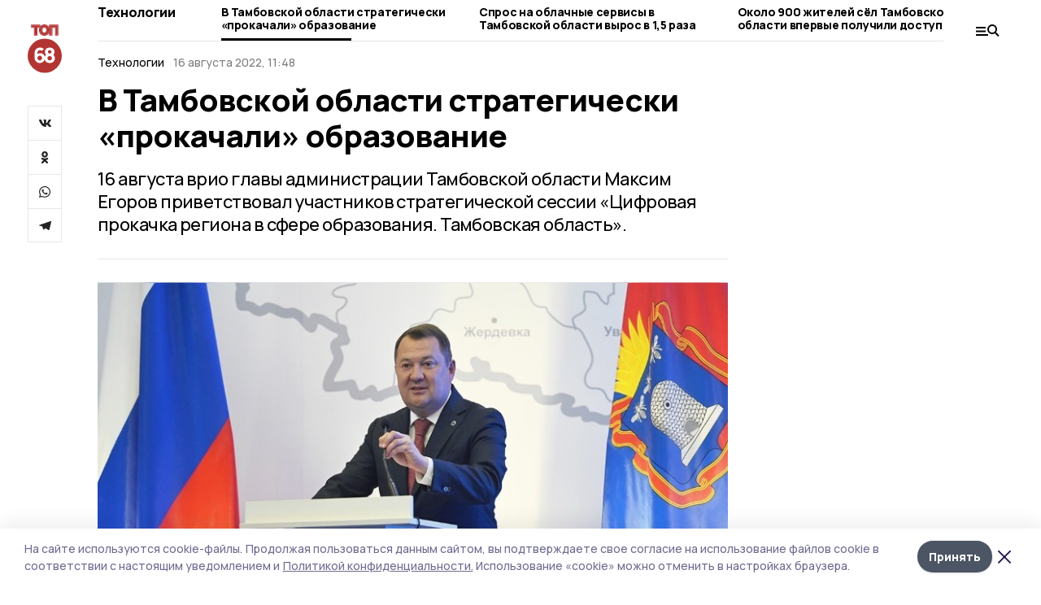

--- FILE ---
content_type: text/html; charset=utf-8
request_url: https://top68.ru/news/technologies/2022-08-16/v-tambovskoy-oblasti-strategicheski-prokachali-obrazovanie-137960
body_size: 34061
content:
<!doctype html>
<html data-n-head-ssr lang="ru" data-n-head="%7B%22lang%22:%7B%22ssr%22:%22ru%22%7D%7D">
  <head >
    <title>В Тамбовской области стратегически «прокачали» образование | ТОП68</title><meta data-n-head="ssr" charset="utf-8"><meta data-n-head="ssr" data-hid="og:url" property="og:url" content="https://top68.ru/news/technologies/2022-08-16/v-tambovskoy-oblasti-strategicheski-prokachali-obrazovanie-137960"><meta data-n-head="ssr" data-hid="og:type" property="og:type" content="article"><meta data-n-head="ssr" name="viewport" content="width=1300"><meta data-n-head="ssr" name="yandex-verification" content="433179aaec5d874d"><meta data-n-head="ssr" name="zen-verification" content="6HcbE5hVpiq19dnbuvk9zm26TpFh4oMj89qwwpiXQALfG9ANmKDPsPWjgTklyO3T"><meta data-n-head="ssr" name="google-site-verification" content="8pdyt2MELuhmdvSFi29I0lMPknD-_ek4wyH1EepaaGo"><meta data-n-head="ssr" data-hid="og:title" property="og:title" content="В Тамбовской области стратегически «прокачали» образование | ТОП68"><meta data-n-head="ssr" data-hid="og:description" property="og:description" content="16 августа врио главы администрации Тамбовской области Максим Егоров приветствовал участников стратегической сессии «Цифровая прокачка региона в сфере образования. Тамбовская область»."><meta data-n-head="ssr" data-hid="description" name="description" content="16 августа врио главы администрации Тамбовской области Максим Егоров приветствовал участников стратегической сессии «Цифровая прокачка региона в сфере образования. Тамбовская область»."><meta data-n-head="ssr" data-hid="keywords" name="keywords" content="ТОП68,top68.ru,Новость,Технологии,общество"><meta data-n-head="ssr" data-hid="og:image" property="og:image" content="https://api.top68.ru/attachments/c55fee1de9298cda226ca1cd6523687f767deb8d/store/crop/0/0/800/533/800/533/0/1f7c058d8bce1730415f4c22085dd19e3c253a70fce6be82804c9159ec58/15.jpeg"><link data-n-head="ssr" rel="preconnect" href="https://fonts.gstatic.com"><link data-n-head="ssr" rel="stylesheet" href="https://fonts.googleapis.com/css2?family=Arimo:wght@400;700&amp;family=Inter:wght@400;700&amp;family=Manrope:wght@400;500;600;700;800&amp;family=Montserrat:wght@400;700&amp;display=swap"><link data-n-head="ssr" rel="icon" href="https://api.top68.ru/attachments/2b64d9007a691691324f8e811245a226e11a24b0/store/0e459dedef152001d336c352fd62464ceace04e887ef884b91ae9b90157f/favicon+%282%29.ico"><link data-n-head="ssr" rel="stylesheet" href="https://fonts.googleapis.com/css2?family=Fira+Sans+Extra+Condensed:wght@800&amp;display=swap"><link data-n-head="ssr" rel="canonical" href="https://top68.ru/news/technologies/2022-08-16/v-tambovskoy-oblasti-strategicheski-prokachali-obrazovanie-137960"><script data-n-head="ssr" src="https://yastatic.net/pcode/adfox/loader.js" crossorigin="anonymous"></script><script data-n-head="ssr" type="application/ld+json">{
              "@context": "https://schema.org",
              "@type": "Organization",
              "name": "ТОП68",
              "url": "https://top68.ru",
              "logo": {
                "@type": "ImageObject",
                "url": "https://api.top68.ru/attachments/b3c720d3c062de824a8c0e65c06c46f79c959e9f/store/933acc668aa1518e773e00c9d8ec9756117c22da5d2f82e639ffba13c4d2/top68.svg"
              }
          }</script><script data-n-head="ssr" type="text/javascript" src="https://vk.com/js/api/openapi.js?168"></script><script data-n-head="ssr" type="application/ld+json">{
            "@context": "https://schema.org",
            "@type": "NewsArticle",
            "mainEntityOfPage": {
              "@type": "WebPage",
              "@id": "https://top68.ru/news/technologies/2022-08-16/v-tambovskoy-oblasti-strategicheski-prokachali-obrazovanie-137960"
            },
            "headline" : "В Тамбовской области стратегически «прокачали» образование",
            "image": [
              "https://api.top68.ru/attachments/c55fee1de9298cda226ca1cd6523687f767deb8d/store/crop/0/0/800/533/800/533/0/1f7c058d8bce1730415f4c22085dd19e3c253a70fce6be82804c9159ec58/15.jpeg"
            ],
            "datePublished": "2022-08-16T11:48:00.000+03:00",
            "author": [{"@type":"Person","name":"Игорь Голубев"}],
            "publisher": {
              "@type": "Organization",
              "name": "ТОП68",
              "logo": {
                "@type": "ImageObject",
                "url": "https://api.top68.ru/attachments/b3c720d3c062de824a8c0e65c06c46f79c959e9f/store/933acc668aa1518e773e00c9d8ec9756117c22da5d2f82e639ffba13c4d2/top68.svg"
              }
            },
            "description": "16 августа врио главы администрации Тамбовской области Максим Егоров приветствовал участников стратегической сессии «Цифровая прокачка региона в сфере образования. Тамбовская область»."
          }</script><link rel="preload" href="/_nuxt/2eeaf0c.js" as="script"><link rel="preload" href="/_nuxt/b02d1a6.js" as="script"><link rel="preload" href="/_nuxt/c25e4f1.js" as="script"><link rel="preload" href="/_nuxt/c16a920.js" as="script"><link rel="preload" href="/_nuxt/7e80cc1.js" as="script"><link rel="preload" href="/_nuxt/5ee2f72.js" as="script"><link rel="preload" href="/_nuxt/eeb2710.js" as="script"><link rel="preload" href="/_nuxt/b94314d.js" as="script"><style data-vue-ssr-id="54b08540:0 37e98faf:0 53f61d5f:0 5d3964c8:0 527dd3f5:0 164f9dfa:0 0bc78b3e:0 48139846:0 14071e12:0 5b8441ae:0 7c2dce6c:0 511952ee:0 1221deb2:0 cbba6ba4:0 3014cd2b:0 97470af2:0 26a775dc:0 5cc59a97:0 2a6ac2fc:0 18569bc9:0 3b87a648:0 da892aca:0 4b1bea51:0">/*! tailwindcss v2.1.2 | MIT License | https://tailwindcss.com*//*! modern-normalize v1.1.0 | MIT License | https://github.com/sindresorhus/modern-normalize */

/*
Document
========
*/

/**
Use a better box model (opinionated).
*/

*,
::before,
::after {
	box-sizing: border-box;
}

/**
Use a more readable tab size (opinionated).
*/

html {
	-moz-tab-size: 4;
	-o-tab-size: 4;
	   tab-size: 4;
}

/**
1. Correct the line height in all browsers.
2. Prevent adjustments of font size after orientation changes in iOS.
*/

html {
	line-height: 1.15; /* 1 */
	-webkit-text-size-adjust: 100%; /* 2 */
}

/*
Sections
========
*/

/**
Remove the margin in all browsers.
*/

body {
	margin: 0;
}

/**
Improve consistency of default fonts in all browsers. (https://github.com/sindresorhus/modern-normalize/issues/3)
*/

body {
	font-family:
		system-ui,
		-apple-system, /* Firefox supports this but not yet `system-ui` */
		'Segoe UI',
		Roboto,
		Helvetica,
		Arial,
		sans-serif,
		'Apple Color Emoji',
		'Segoe UI Emoji';
}

/*
Grouping content
================
*/

/**
1. Add the correct height in Firefox.
2. Correct the inheritance of border color in Firefox. (https://bugzilla.mozilla.org/show_bug.cgi?id=190655)
*/

hr {
	height: 0; /* 1 */
	color: inherit; /* 2 */
}

/*
Text-level semantics
====================
*/

/**
Add the correct text decoration in Chrome, Edge, and Safari.
*/

abbr[title] {
	-webkit-text-decoration: underline dotted;
	        text-decoration: underline dotted;
}

/**
Add the correct font weight in Edge and Safari.
*/

b,
strong {
	font-weight: bolder;
}

/**
1. Improve consistency of default fonts in all browsers. (https://github.com/sindresorhus/modern-normalize/issues/3)
2. Correct the odd 'em' font sizing in all browsers.
*/

code,
kbd,
samp,
pre {
	font-family:
		ui-monospace,
		SFMono-Regular,
		Consolas,
		'Liberation Mono',
		Menlo,
		monospace; /* 1 */
	font-size: 1em; /* 2 */
}

/**
Add the correct font size in all browsers.
*/

small {
	font-size: 80%;
}

/**
Prevent 'sub' and 'sup' elements from affecting the line height in all browsers.
*/

sub,
sup {
	font-size: 75%;
	line-height: 0;
	position: relative;
	vertical-align: baseline;
}

sub {
	bottom: -0.25em;
}

sup {
	top: -0.5em;
}

/*
Tabular data
============
*/

/**
1. Remove text indentation from table contents in Chrome and Safari. (https://bugs.chromium.org/p/chromium/issues/detail?id=999088, https://bugs.webkit.org/show_bug.cgi?id=201297)
2. Correct table border color inheritance in all Chrome and Safari. (https://bugs.chromium.org/p/chromium/issues/detail?id=935729, https://bugs.webkit.org/show_bug.cgi?id=195016)
*/

table {
	text-indent: 0; /* 1 */
	border-color: inherit; /* 2 */
}

/*
Forms
=====
*/

/**
1. Change the font styles in all browsers.
2. Remove the margin in Firefox and Safari.
*/

button,
input,
optgroup,
select,
textarea {
	font-family: inherit; /* 1 */
	font-size: 100%; /* 1 */
	line-height: 1.15; /* 1 */
	margin: 0; /* 2 */
}

/**
Remove the inheritance of text transform in Edge and Firefox.
1. Remove the inheritance of text transform in Firefox.
*/

button,
select { /* 1 */
	text-transform: none;
}

/**
Correct the inability to style clickable types in iOS and Safari.
*/

button,
[type='button'],
[type='reset'],
[type='submit'] {
	-webkit-appearance: button;
}

/**
Remove the inner border and padding in Firefox.
*/

::-moz-focus-inner {
	border-style: none;
	padding: 0;
}

/**
Restore the focus styles unset by the previous rule.
*/

:-moz-focusring {
	outline: 1px dotted ButtonText;
}

/**
Remove the additional ':invalid' styles in Firefox.
See: https://github.com/mozilla/gecko-dev/blob/2f9eacd9d3d995c937b4251a5557d95d494c9be1/layout/style/res/forms.css#L728-L737
*/

:-moz-ui-invalid {
	box-shadow: none;
}

/**
Remove the padding so developers are not caught out when they zero out 'fieldset' elements in all browsers.
*/

legend {
	padding: 0;
}

/**
Add the correct vertical alignment in Chrome and Firefox.
*/

progress {
	vertical-align: baseline;
}

/**
Correct the cursor style of increment and decrement buttons in Safari.
*/

::-webkit-inner-spin-button,
::-webkit-outer-spin-button {
	height: auto;
}

/**
1. Correct the odd appearance in Chrome and Safari.
2. Correct the outline style in Safari.
*/

[type='search'] {
	-webkit-appearance: textfield; /* 1 */
	outline-offset: -2px; /* 2 */
}

/**
Remove the inner padding in Chrome and Safari on macOS.
*/

::-webkit-search-decoration {
	-webkit-appearance: none;
}

/**
1. Correct the inability to style clickable types in iOS and Safari.
2. Change font properties to 'inherit' in Safari.
*/

::-webkit-file-upload-button {
	-webkit-appearance: button; /* 1 */
	font: inherit; /* 2 */
}

/*
Interactive
===========
*/

/*
Add the correct display in Chrome and Safari.
*/

summary {
	display: list-item;
}/**
 * Manually forked from SUIT CSS Base: https://github.com/suitcss/base
 * A thin layer on top of normalize.css that provides a starting point more
 * suitable for web applications.
 */

/**
 * Removes the default spacing and border for appropriate elements.
 */

blockquote,
dl,
dd,
h1,
h2,
h3,
h4,
h5,
h6,
hr,
figure,
p,
pre {
  margin: 0;
}

button {
  background-color: transparent;
  background-image: none;
}

/**
 * Work around a Firefox/IE bug where the transparent `button` background
 * results in a loss of the default `button` focus styles.
 */

button:focus {
  outline: 1px dotted;
  outline: 5px auto -webkit-focus-ring-color;
}

fieldset {
  margin: 0;
  padding: 0;
}

ol,
ul {
  list-style: none;
  margin: 0;
  padding: 0;
}

/**
 * Tailwind custom reset styles
 */

/**
 * 1. Use the user's configured `sans` font-family (with Tailwind's default
 *    sans-serif font stack as a fallback) as a sane default.
 * 2. Use Tailwind's default "normal" line-height so the user isn't forced
 *    to override it to ensure consistency even when using the default theme.
 */

html {
  font-family: Manrope, sans-serif; /* 1 */
  line-height: 1.5; /* 2 */
}


/**
 * Inherit font-family and line-height from `html` so users can set them as
 * a class directly on the `html` element.
 */

body {
  font-family: inherit;
  line-height: inherit;
}

/**
 * 1. Prevent padding and border from affecting element width.
 *
 *    We used to set this in the html element and inherit from
 *    the parent element for everything else. This caused issues
 *    in shadow-dom-enhanced elements like <details> where the content
 *    is wrapped by a div with box-sizing set to `content-box`.
 *
 *    https://github.com/mozdevs/cssremedy/issues/4
 *
 *
 * 2. Allow adding a border to an element by just adding a border-width.
 *
 *    By default, the way the browser specifies that an element should have no
 *    border is by setting it's border-style to `none` in the user-agent
 *    stylesheet.
 *
 *    In order to easily add borders to elements by just setting the `border-width`
 *    property, we change the default border-style for all elements to `solid`, and
 *    use border-width to hide them instead. This way our `border` utilities only
 *    need to set the `border-width` property instead of the entire `border`
 *    shorthand, making our border utilities much more straightforward to compose.
 *
 *    https://github.com/tailwindcss/tailwindcss/pull/116
 */

*,
::before,
::after {
  box-sizing: border-box; /* 1 */
  border-width: 0; /* 2 */
  border-style: solid; /* 2 */
  border-color: #e5e7eb; /* 2 */
}

/*
 * Ensure horizontal rules are visible by default
 */

hr {
  border-top-width: 1px;
}

/**
 * Undo the `border-style: none` reset that Normalize applies to images so that
 * our `border-{width}` utilities have the expected effect.
 *
 * The Normalize reset is unnecessary for us since we default the border-width
 * to 0 on all elements.
 *
 * https://github.com/tailwindcss/tailwindcss/issues/362
 */

img {
  border-style: solid;
}

textarea {
  resize: vertical;
}

input::-moz-placeholder, textarea::-moz-placeholder {
  opacity: 1;
  color: #9ca3af;
}

input:-ms-input-placeholder, textarea:-ms-input-placeholder {
  opacity: 1;
  color: #9ca3af;
}

input::placeholder,
textarea::placeholder {
  opacity: 1;
  color: #9ca3af;
}

button,
[role="button"] {
  cursor: pointer;
}

table {
  border-collapse: collapse;
}

h1,
h2,
h3,
h4,
h5,
h6 {
  font-size: inherit;
  font-weight: inherit;
}

/**
 * Reset links to optimize for opt-in styling instead of
 * opt-out.
 */

a {
  color: inherit;
  text-decoration: inherit;
}

/**
 * Reset form element properties that are easy to forget to
 * style explicitly so you don't inadvertently introduce
 * styles that deviate from your design system. These styles
 * supplement a partial reset that is already applied by
 * normalize.css.
 */

button,
input,
optgroup,
select,
textarea {
  padding: 0;
  line-height: inherit;
  color: inherit;
}

/**
 * Use the configured 'mono' font family for elements that
 * are expected to be rendered with a monospace font, falling
 * back to the system monospace stack if there is no configured
 * 'mono' font family.
 */

pre,
code,
kbd,
samp {
  font-family: ui-monospace, SFMono-Regular, Menlo, Monaco, Consolas, "Liberation Mono", "Courier New", monospace;
}

/**
 * Make replaced elements `display: block` by default as that's
 * the behavior you want almost all of the time. Inspired by
 * CSS Remedy, with `svg` added as well.
 *
 * https://github.com/mozdevs/cssremedy/issues/14
 */

img,
svg,
video,
canvas,
audio,
iframe,
embed,
object {
  display: block;
  vertical-align: middle;
}

/**
 * Constrain images and videos to the parent width and preserve
 * their intrinsic aspect ratio.
 *
 * https://github.com/mozdevs/cssremedy/issues/14
 */

img,
video {
  max-width: 100%;
  height: auto;
}*{--tw-shadow:0 0 #0000;--tw-ring-inset:var(--tw-empty,/*!*/ /*!*/);--tw-ring-offset-width:0px;--tw-ring-offset-color:#fff;--tw-ring-color:rgba(59, 130, 246, 0.5);--tw-ring-offset-shadow:0 0 #0000;--tw-ring-shadow:0 0 #0000;}.pointer-events-none{pointer-events:none;}.relative{position:relative;}.absolute{position:absolute;}.sticky{position:sticky;}.static{position:static;}.fixed{position:fixed;}.left-0{left:0px;}.top-0{top:0px;}.top-4{top:1rem;}.right-2{right:0.5rem;}.right-4{right:1rem;}.bottom-0{bottom:0px;}.right-8{right:2rem;}.left-auto{left:auto;}.right-0{right:0px;}.left-6{left:1.5rem;}.bottom-6{bottom:1.5rem;}.-right-10{right:-2.5rem;}.-left-10{left:-2.5rem;}.top-14{top:3.5rem;}.top-2{top:0.5rem;}.right-5{right:1.25rem;}.bottom-5{bottom:1.25rem;}.left-2{left:0.5rem;}.bottom-2{bottom:0.5rem;}.-right-6{right:-1.5rem;}.-left-6{left:-1.5rem;}.left-4{left:1rem;}.bottom-4{bottom:1rem;}.right-6{right:1.5rem;}.bottom-8{bottom:2rem;}.top-6{top:1.5rem;}.top-3{top:0.75rem;}.z-50{z-index:50;}.z-10{z-index:10;}.m-4{margin:1rem;}.m-5{margin:1.25rem;}.m-0{margin:0px;}.m-6{margin:1.5rem;}.m-10{margin:2.5rem;}.my-6{margin-top:1.5rem;margin-bottom:1.5rem;}.mx-auto{margin-left:auto;margin-right:auto;}.mx-9{margin-left:2.25rem;margin-right:2.25rem;}.-mx-4{margin-left:-1rem;margin-right:-1rem;}.my-4{margin-top:1rem;margin-bottom:1rem;}.my-2{margin-top:0.5rem;margin-bottom:0.5rem;}.my-0{margin-top:0px;margin-bottom:0px;}.my-8{margin-top:2rem;margin-bottom:2rem;}.mx-5{margin-left:1.25rem;margin-right:1.25rem;}.-mx-8{margin-left:-2rem;margin-right:-2rem;}.mx-4{margin-left:1rem;margin-right:1rem;}.mx-0{margin-left:0px;margin-right:0px;}.mx-3{margin-left:0.75rem;margin-right:0.75rem;}.my-5{margin-top:1.25rem;margin-bottom:1.25rem;}.my-12{margin-top:3rem;margin-bottom:3rem;}.mx-14{margin-left:3.5rem;margin-right:3.5rem;}.-mx-6{margin-left:-1.5rem;margin-right:-1.5rem;}.-mx-11{margin-left:-2.75rem;margin-right:-2.75rem;}.mr-2{margin-right:0.5rem;}.mb-3{margin-bottom:0.75rem;}.mb-2{margin-bottom:0.5rem;}.mt-2{margin-top:0.5rem;}.mb-6{margin-bottom:1.5rem;}.mt-20{margin-top:5rem;}.mb-5{margin-bottom:1.25rem;}.mb-0{margin-bottom:0px;}.mr-4{margin-right:1rem;}.mb-1{margin-bottom:0.25rem;}.mb-10{margin-bottom:2.5rem;}.mb-12{margin-bottom:3rem;}.mr-3{margin-right:0.75rem;}.ml-auto{margin-left:auto;}.-mt-1{margin-top:-0.25rem;}.mr-10{margin-right:2.5rem;}.mb-4{margin-bottom:1rem;}.mb-8{margin-bottom:2rem;}.mt-1{margin-top:0.25rem;}.mt-4{margin-top:1rem;}.mt-6{margin-top:1.5rem;}.mr-5{margin-right:1.25rem;}.mt-8{margin-top:2rem;}.-mr-4{margin-right:-1rem;}.mr-0{margin-right:0px;}.mr-9{margin-right:2.25rem;}.mr-16{margin-right:4rem;}.mt-10{margin-top:2.5rem;}.mr-1{margin-right:0.25rem;}.mr-6{margin-right:1.5rem;}.mt-5{margin-top:1.25rem;}.mt-3{margin-top:0.75rem;}.-mt-6{margin-top:-1.5rem;}.mr-8{margin-right:2rem;}.mb-7{margin-bottom:1.75rem;}.mt-0{margin-top:0px;}.ml-4{margin-left:1rem;}.mb-9{margin-bottom:2.25rem;}.ml-5{margin-left:1.25rem;}.mr-12{margin-right:3rem;}.mr-14{margin-right:3.5rem;}.ml-0{margin-left:0px;}.mt-16{margin-top:4rem;}.ml-10{margin-left:2.5rem;}.ml-12{margin-left:3rem;}.-ml-4{margin-left:-1rem;}.block{display:block;}.inline-block{display:inline-block;}.flex{display:flex;}.table{display:table;}.\!table{display:table !important;}.grid{display:grid;}.hidden{display:none;}.h-0{height:0px;}.h-full{height:100%;}.h-auto{height:auto;}.h-12{height:3rem;}.h-screen{height:100vh;}.w-full{width:100%;}.w-auto{width:auto;}.w-16{width:4rem;}.w-1\/4{width:25%;}.w-3\/4{width:75%;}.w-1\/2{width:50%;}.min-w-full{min-width:100%;}.max-w-full{max-width:100%;}.flex-shrink-0{flex-shrink:0;}.flex-grow-0{flex-grow:0;}.border-collapse{border-collapse:collapse;}.transform{--tw-translate-x:0;--tw-translate-y:0;--tw-rotate:0;--tw-skew-x:0;--tw-skew-y:0;--tw-scale-x:1;--tw-scale-y:1;transform:translateX(var(--tw-translate-x)) translateY(var(--tw-translate-y)) rotate(var(--tw-rotate)) skewX(var(--tw-skew-x)) skewY(var(--tw-skew-y)) scaleX(var(--tw-scale-x)) scaleY(var(--tw-scale-y));}.cursor-pointer{cursor:pointer;}.appearance-none{-webkit-appearance:none;-moz-appearance:none;appearance:none;}.grid-cols-3{grid-template-columns:repeat(3, minmax(0, 1fr));}.grid-cols-1{grid-template-columns:repeat(1, minmax(0, 1fr));}.grid-cols-2{grid-template-columns:repeat(2, minmax(0, 1fr));}.grid-cols-4{grid-template-columns:repeat(4, minmax(0, 1fr));}.flex-col{flex-direction:column;}.flex-wrap{flex-wrap:wrap;}.flex-nowrap{flex-wrap:nowrap;}.items-center{align-items:center;}.items-end{align-items:flex-end;}.justify-between{justify-content:space-between;}.justify-center{justify-content:center;}.justify-end{justify-content:flex-end;}.gap-3{gap:0.75rem;}.gap-10{gap:2.5rem;}.gap-5{gap:1.25rem;}.gap-6{gap:1.5rem;}.gap-14{gap:3.5rem;}.gap-4{gap:1rem;}.gap-2{gap:0.5rem;}.gap-16{gap:4rem;}.gap-9{gap:2.25rem;}.gap-8{gap:2rem;}.gap-12{gap:3rem;}.gap-1{gap:0.25rem;}.gap-7{gap:1.75rem;}.overflow-hidden{overflow:hidden;}.overflow-auto{overflow:auto;}.overflow-visible{overflow:visible;}.whitespace-nowrap{white-space:nowrap;}.break-all{word-break:break-all;}.rounded-none{border-radius:0px;}.rounded-full{border-radius:9999px;}.rounded{border-radius:0.25rem;}.rounded-lg{border-radius:0.5rem;}.rounded-2xl{border-radius:1rem;}.rounded-3xl{border-radius:1.5rem;}.border{border-width:1px;}.border-4{border-width:4px;}.border-b{border-bottom-width:1px;}.border-t{border-top-width:1px;}.border-none{border-style:none;}.border-dashed{border-style:dashed;}.border-black{--tw-border-opacity:1;border-color:rgba(0, 0, 0, var(--tw-border-opacity));}.border-blue-500{--tw-border-opacity:1;border-color:rgba(59, 130, 246, var(--tw-border-opacity));}.bg-gray-200{--tw-bg-opacity:1;background-color:rgba(229, 231, 235, var(--tw-bg-opacity));}.bg-white{--tw-bg-opacity:1;background-color:rgba(255, 255, 255, var(--tw-bg-opacity));}.bg-gray-100{--tw-bg-opacity:1;background-color:rgba(243, 244, 246, var(--tw-bg-opacity));}.bg-black{--tw-bg-opacity:1;background-color:rgba(0, 0, 0, var(--tw-bg-opacity));}.bg-gray-600{--tw-bg-opacity:1;background-color:rgba(75, 85, 99, var(--tw-bg-opacity));}.bg-gray-50{--tw-bg-opacity:1;background-color:rgba(249, 250, 251, var(--tw-bg-opacity));}.bg-transparent{background-color:transparent;}.bg-cover{background-size:cover;}.bg-center{background-position:center;}.bg-top{background-position:top;}.bg-no-repeat{background-repeat:no-repeat;}.object-contain{-o-object-fit:contain;object-fit:contain;}.object-cover{-o-object-fit:cover;object-fit:cover;}.object-center{-o-object-position:center;object-position:center;}.p-6{padding:1.5rem;}.p-4{padding:1rem;}.p-2{padding:0.5rem;}.p-3{padding:0.75rem;}.p-8{padding:2rem;}.p-0{padding:0px;}.p-5{padding:1.25rem;}.p-11{padding:2.75rem;}.py-5{padding-top:1.25rem;padding-bottom:1.25rem;}.px-0{padding-left:0px;padding-right:0px;}.px-4{padding-left:1rem;padding-right:1rem;}.py-1{padding-top:0.25rem;padding-bottom:0.25rem;}.px-20{padding-left:5rem;padding-right:5rem;}.px-5{padding-left:1.25rem;padding-right:1.25rem;}.py-4{padding-top:1rem;padding-bottom:1rem;}.px-6{padding-left:1.5rem;padding-right:1.5rem;}.py-3{padding-top:0.75rem;padding-bottom:0.75rem;}.py-6{padding-top:1.5rem;padding-bottom:1.5rem;}.px-2{padding-left:0.5rem;padding-right:0.5rem;}.py-2{padding-top:0.5rem;padding-bottom:0.5rem;}.px-3{padding-left:0.75rem;padding-right:0.75rem;}.px-8{padding-left:2rem;padding-right:2rem;}.px-7{padding-left:1.75rem;padding-right:1.75rem;}.px-12{padding-left:3rem;padding-right:3rem;}.pt-2{padding-top:0.5rem;}.pb-3{padding-bottom:0.75rem;}.pt-3{padding-top:0.75rem;}.pb-5{padding-bottom:1.25rem;}.pb-6{padding-bottom:1.5rem;}.pt-4{padding-top:1rem;}.pb-2{padding-bottom:0.5rem;}.pt-6{padding-top:1.5rem;}.pl-4{padding-left:1rem;}.pb-12{padding-bottom:3rem;}.pl-12{padding-left:3rem;}.pr-4{padding-right:1rem;}.pb-1{padding-bottom:0.25rem;}.pb-0{padding-bottom:0px;}.pb-7{padding-bottom:1.75rem;}.pb-4{padding-bottom:1rem;}.pr-6{padding-right:1.5rem;}.pb-8{padding-bottom:2rem;}.pt-5{padding-top:1.25rem;}.pt-0{padding-top:0px;}.pb-10{padding-bottom:2.5rem;}.pt-8{padding-top:2rem;}.pl-8{padding-left:2rem;}.pt-1{padding-top:0.25rem;}.pl-3{padding-left:0.75rem;}.pl-6{padding-left:1.5rem;}.text-center{text-align:center;}.text-left{text-align:left;}.font-sans{font-family:Manrope, sans-serif;}.font-serif{font-family:ui-serif, Georgia, Cambria, "Times New Roman", Times, serif;}.text-xs{font-size:11px;}.text-base{font-size:14px;}.text-2xl{font-size:22px;}.text-lg{font-size:16px;}.text-3xl{font-size:28px;}.text-xl{font-size:18px;}.text-sm{font-size:12px;}.text-4xl{font-size:38px;}.font-bold{font-weight:800;}.font-semibold{font-weight:600;}.font-medium{font-weight:500;}.font-normal{font-weight:500;}.leading-tight{line-height:1.16;}.leading-none{line-height:1;}.leading-relaxed{line-height:1.55;}.leading-6{line-height:1.5rem;}.leading-normal{line-height:1.29;}.tracking-tight{letter-spacing:-0.025em;}.text-black{--tw-text-opacity:1;color:rgba(0, 0, 0, var(--tw-text-opacity));}.text-white{--tw-text-opacity:1;color:rgba(255, 255, 255, var(--tw-text-opacity));}.text-blue-500{--tw-text-opacity:1;color:rgba(59, 130, 246, var(--tw-text-opacity));}.text-gray-600{--tw-text-opacity:1;color:rgba(75, 85, 99, var(--tw-text-opacity));}.underline{text-decoration:underline;}.placeholder-black::-moz-placeholder{--tw-placeholder-opacity:1;color:rgba(0, 0, 0, var(--tw-placeholder-opacity));}.placeholder-black:-ms-input-placeholder{--tw-placeholder-opacity:1;color:rgba(0, 0, 0, var(--tw-placeholder-opacity));}.placeholder-black::placeholder{--tw-placeholder-opacity:1;color:rgba(0, 0, 0, var(--tw-placeholder-opacity));}.opacity-40{opacity:0.4;}.opacity-25{opacity:0.25;}.opacity-100{opacity:1;}.opacity-50{opacity:0.5;}.opacity-0{opacity:0;}.opacity-60{opacity:0.6;}.opacity-90{opacity:0.9;}.opacity-70{opacity:0.7;}.opacity-30{opacity:0.3;}.shadow-none{--tw-shadow:0 0 #0000;box-shadow:var(--tw-ring-offset-shadow, 0 0 #0000), var(--tw-ring-shadow, 0 0 #0000), var(--tw-shadow);}.shadow{--tw-shadow:0 1px 3px 0 rgba(0, 0, 0, 0.1), 0 1px 2px 0 rgba(0, 0, 0, 0.06);box-shadow:var(--tw-ring-offset-shadow, 0 0 #0000), var(--tw-ring-shadow, 0 0 #0000), var(--tw-shadow);}.shadow-xl{--tw-shadow:0 20px 25px -5px rgba(0, 0, 0, 0.1), 0 10px 10px -5px rgba(0, 0, 0, 0.04);box-shadow:var(--tw-ring-offset-shadow, 0 0 #0000), var(--tw-ring-shadow, 0 0 #0000), var(--tw-shadow);}.shadow-2xl{--tw-shadow:0 25px 50px -12px rgba(0, 0, 0, 0.25);box-shadow:var(--tw-ring-offset-shadow, 0 0 #0000), var(--tw-ring-shadow, 0 0 #0000), var(--tw-shadow);}.outline-none{outline:2px solid transparent;outline-offset:2px;}.filter{--tw-blur:var(--tw-empty,/*!*/ /*!*/);--tw-brightness:var(--tw-empty,/*!*/ /*!*/);--tw-contrast:var(--tw-empty,/*!*/ /*!*/);--tw-grayscale:var(--tw-empty,/*!*/ /*!*/);--tw-hue-rotate:var(--tw-empty,/*!*/ /*!*/);--tw-invert:var(--tw-empty,/*!*/ /*!*/);--tw-saturate:var(--tw-empty,/*!*/ /*!*/);--tw-sepia:var(--tw-empty,/*!*/ /*!*/);--tw-drop-shadow:var(--tw-empty,/*!*/ /*!*/);filter:var(--tw-blur) var(--tw-brightness) var(--tw-contrast) var(--tw-grayscale) var(--tw-hue-rotate) var(--tw-invert) var(--tw-saturate) var(--tw-sepia) var(--tw-drop-shadow);}.blur{--tw-blur:blur(8px);}.transition{transition-property:background-color, border-color, color, fill, stroke, opacity, box-shadow, transform, filter, -webkit-backdrop-filter;transition-property:background-color, border-color, color, fill, stroke, opacity, box-shadow, transform, filter, backdrop-filter;transition-property:background-color, border-color, color, fill, stroke, opacity, box-shadow, transform, filter, backdrop-filter, -webkit-backdrop-filter;transition-timing-function:cubic-bezier(0.4, 0, 0.2, 1);transition-duration:150ms;}.transition-opacity{transition-property:opacity;transition-timing-function:cubic-bezier(0.4, 0, 0.2, 1);transition-duration:150ms;}.duration-300{transition-duration:300ms;}.duration-200{transition-duration:200ms;}.hover\:bg-gray-50:hover{--tw-bg-opacity:1;background-color:rgba(249, 250, 251, var(--tw-bg-opacity));}.hover\:bg-white:hover{--tw-bg-opacity:1;background-color:rgba(255, 255, 255, var(--tw-bg-opacity));}.hover\:underline:hover{text-decoration:underline;}.hover\:opacity-80:hover{opacity:0.8;}.hover\:opacity-100:hover{opacity:1;}
.bg-img{position:relative;height:0px;--tw-bg-opacity:1;background-color:rgba(229, 231, 235, var(--tw-bg-opacity));background-size:cover;padding-bottom:67%}.bg-img img{position:absolute;height:100%;width:100%;-o-object-fit:cover;object-fit:cover}.cm-button{cursor:pointer;padding:0.75rem;font-weight:800;--tw-text-opacity:1;color:rgba(255, 255, 255, var(--tw-text-opacity));background:#6a95bc}.cm-button.__lg{padding-left:1.5rem;font-size:20px}.cm-title{margin-bottom:0.5rem;font-weight:800;letter-spacing:-0.025em;font-size:20px}.cm-subtitle{margin-bottom:0.75rem;font-weight:800;letter-spacing:-0.025em;font-size:20px}.cm-lead{margin-bottom:1rem;font-size:16px;letter-spacing:-0.025em}.cm-meta{margin-bottom:1rem}.cm-meta a, .cm-meta span{margin-right:0.75rem}.cm-meta a:last-child, .cm-meta span:last-child{opacity:0.5}body:not(.desktop) .mobile-cols{display:grid;gap:0.5rem;grid-template-columns:28px 1fr}body.desktop .cm-title{margin-bottom:1.25rem;font-size:38px;line-height:1.16}body.desktop .cm-subtitle{font-size:28px}body.desktop .cm-lead{margin-bottom:2rem;font-size:22px}body.desktop .cm-button.__lg{padding-left:1.75rem;font-size:28px}body.desktop div.cols.section{display:grid;grid-template-columns:775px 240px;gap:25px}body.desktop div.cols.section.mb-0{margin-bottom:0px}body.desktop section.cols{display:grid;grid-template-columns:775px 240px;gap:25px}body.desktop section.cols.mb-0{margin-bottom:0px}.f-label{margin-bottom:1.5rem;display:block}.f-title{margin-bottom:0.5rem;font-size:16px;font-weight:400}.f-input{display:block;width:100%;-webkit-appearance:none;-moz-appearance:none;appearance:none;border-radius:0px;padding-left:1.25rem;padding-right:1.25rem;padding-top:1rem;padding-bottom:1rem;font-size:16px;background:#eeeef1;font-weight:700}.f-input[type=email]{color:#5681a8}select.f-input{background:#eeeef1 calc(100% - 20px) 50% url([data-uri]) no-repeat}.f-checkbox, .f-radio{cursor:pointer;-webkit-appearance:none;-moz-appearance:none;appearance:none;border-radius:0px}.f-checkbox,.f-radio{width:20px;height:20px;flex:0 0 auto;background:url([data-uri])}.f-checkbox.__active,.f-checkbox:checked,.f-radio.__active,.f-radio:checked{background:url([data-uri])}.f-radio{background:url([data-uri])}.f-radio.__active,.f-radio:checked{background:url([data-uri])}.f-checkbox-label, .f-radio-label{margin-bottom:1.5rem;display:flex;align-items:center}.f-checkbox-title, .f-radio-title{margin-left:1rem;font-size:16px}body.desktop .f-title{margin-bottom:1rem;font-size:18px}body.desktop .f-checkbox-title, body.desktop .f-input, body.desktop .f-radio-title{font-size:18px}.fade-enter, .fade-leave-to{opacity:0}.fade-enter-active,.fade-leave-active{transition:opacity .2s ease}.fade-up-enter-active,.fade-up-leave-active{transition:all .35s}.fade-up-enter, .fade-up-leave-to{opacity:0}.fade-up-enter,.fade-up-leave-to{transform:translateY(-20px)}html{font-size:14px;font-weight:500;line-height:1.29;--block-width:700px;--active-color:#dce2ed}html.locked{overflow:hidden}ul{margin-left:2rem;list-style-type:disc}ol{margin-left:2rem;list-style-type:decimal}.container{padding-left:1rem;padding-right:1rem}iframe, img, video{max-width:100%}[lazy=error]{background-position:50%!important;background-size:60px!important;background-repeat:no-repeat!important}body.desktop .container{margin-left:auto;margin-right:auto;padding-left:0px;padding-right:0px;width:1220px}body.desktop [lazy=error]{background-size:80px!important}
.nuxt-progress{position:fixed;top:0;left:0;right:0;height:2px;width:0;opacity:1;transition:width .1s,opacity .4s;background-color:var(--active-color);z-index:999999}.nuxt-progress.nuxt-progress-notransition{transition:none}.nuxt-progress-failed{background-color:red}
.page[data-v-be8820c2]{min-height:100vh}.top-banner[data-v-be8820c2]{margin-left:auto;margin-right:auto;width:300px}body.desktop .top-banner[data-v-be8820c2]{width:1250px}body.desktop .page[data-v-be8820c2]{display:grid;grid-template-columns:50px 1040px 50px;gap:40px}body.desktop .page.__local[data-v-be8820c2]{grid-template-columns:100px 1040px 50px;width:1270px}body.desktop .page.__local .logo[data-v-be8820c2]{width:100%}body.desktop .logo-container[data-v-be8820c2], body.desktop .menu-trigger[data-v-be8820c2]{position:sticky}body.desktop .logo-container[data-v-be8820c2],body.desktop .menu-trigger[data-v-be8820c2]{top:30px;margin-top:30px}body.desktop .logo[data-v-be8820c2]{margin-left:auto;margin-right:auto;display:block;width:42px;margin-bottom:40px}
.bnr[data-v-79f9e22a]{margin-left:auto;margin-right:auto;width:300px}.bnr[data-v-79f9e22a]:not(:empty){margin-bottom:1rem}.bnr-container.mb-0 .bnr[data-v-79f9e22a]{margin-bottom:0}body.desktop .bnr[data-v-79f9e22a]{width:auto}
.lightning[data-v-92ba7552]{display:block;padding-top:0.5rem;padding-bottom:0.75rem;text-align:center;background:var(--active-color)}.rubric[data-v-92ba7552]{font-size:11px}.title[data-v-92ba7552]{margin-left:auto;margin-right:auto;font-weight:800;line-height:1.16;max-width:80%}body.desktop .lightning[data-v-92ba7552]{padding-top:0.75rem;padding-bottom:1.25rem}body.desktop .rubric[data-v-92ba7552]{font-size:14px}body.desktop .title[data-v-92ba7552]{font-size:22px;max-width:500px}
a[data-v-2a55e268]{display:inline-block}img[data-v-2a55e268]{width:28px}img.__local[data-v-2a55e268]{width:auto;max-height:50px}body.desktop img[data-v-2a55e268]{width:auto}body.desktop img.__local[data-v-2a55e268]{width:100%}
.share[data-v-4d069d78]{margin-left:auto;margin-right:auto;width:42px}a[data-v-4d069d78]{display:block;cursor:pointer;border-width:1px;background-position:center;background-repeat:no-repeat;border-bottom-width:0;height:42px}a[data-v-4d069d78]:last-child{border-bottom-width:1px}.vk[data-v-4d069d78]{background-image:url(/_nuxt/img/vk.a3fc87d.svg)}.fb[data-v-4d069d78]{background-image:url([data-uri])}.ok[data-v-4d069d78]{background-image:url(/_nuxt/img/ok.480e53f.svg)}.wa[data-v-4d069d78]{background-image:url(/_nuxt/img/wa.f2f254d.svg)}.tg[data-v-4d069d78]{background-image:url([data-uri])}.share.__dark a[data-v-4d069d78]{border-color:#828282}.share.__dark .vk[data-v-4d069d78]{background-image:url(/_nuxt/img/vk-white.dc41d20.svg)}.share.__dark .fb[data-v-4d069d78]{background-image:url([data-uri])}.share.__dark .ok[data-v-4d069d78]{background-image:url(/_nuxt/img/ok-white.c2036d3.svg)}.share.__dark .wa[data-v-4d069d78]{background-image:url(/_nuxt/img/wa-white.e567518.svg)}.share.__dark .tg[data-v-4d069d78]{background-image:url([data-uri])}.share.__top-matter-mobile[data-v-4d069d78]{width:32px}.share.__top-matter-mobile a[data-v-4d069d78]{height:36px}
.banner-after-matter[data-v-2522710a]{margin-left:auto;margin-right:auto;width:300px}body.desktop .banner-after-matter[data-v-2522710a]{width:1040px}
.top[data-v-2203e918]{margin-bottom:1rem;display:flex;overflow:auto;border-bottom-width:1px;padding-bottom:0.5rem}.top[data-v-2203e918]::-webkit-scrollbar{height:5px}.top[data-v-2203e918]::-webkit-scrollbar-thumb{--tw-bg-opacity:1;background-color:rgba(209, 213, 219, var(--tw-bg-opacity))}.top[data-v-2203e918]::-webkit-scrollbar-track{--tw-bg-opacity:1;background-color:rgba(243, 244, 246, var(--tw-bg-opacity))}.top .item[data-v-2203e918]{margin-right:2rem;cursor:pointer;white-space:nowrap;padding-bottom:1.5rem;font-weight:800;letter-spacing:-0.025em;opacity:0.25;font-size:28px}.top .item.__active[data-v-2203e918]{opacity:1;border-bottom:3px solid #000}.top .switch[data-v-2203e918]{margin-left:auto;margin-top:0.5rem;flex-shrink:0;cursor:pointer;width:18px;height:18px;background:url([data-uri])}.top .switch.__list[data-v-2203e918]{background:url([data-uri])}.popup[data-v-2203e918]{position:fixed;left:0px;top:0px;display:flex;height:100%;width:100%;align-items:flex-end;justify-content:flex-end;padding:0.75rem;z-index:5;background:rgba(0,0,0,.5647058823529412)}.popup .content[data-v-2203e918]{overflow:auto;--tw-bg-opacity:1;background-color:rgba(255, 255, 255, var(--tw-bg-opacity));width:1020px;height:calc(100vh - 200px);max-height:730px;min-height:600px;padding:18px 120px 0}.trigger[data-v-2203e918]{position:fixed;right:1.25rem;bottom:1.25rem;display:flex;cursor:pointer;justify-content:space-between;--tw-bg-opacity:1;background-color:rgba(255, 255, 255, var(--tw-bg-opacity));padding:0.5rem;font-size:12px;font-weight:800;z-index:5;border-bottom:6px solid #000;width:90px}.trigger .close[data-v-2203e918]{width:12px;height:12px;background:url([data-uri]) bottom no-repeat}.cols[data-v-2203e918]{margin-top:2rem;margin-bottom:2rem;display:grid;grid-template-columns:repeat(4, minmax(0, 1fr));gap:1.5rem;border-top-width:1px;padding-top:1.5rem;font-size:22px}.cols.__1[data-v-2203e918]{grid-template-columns:repeat(1, minmax(0, 1fr))}.cols.__2[data-v-2203e918]{grid-template-columns:repeat(2, minmax(0, 1fr))}.cols.__3[data-v-2203e918]{grid-template-columns:repeat(3, minmax(0, 1fr))}.col-title[data-v-2203e918]{margin-bottom:0.75rem;font-weight:700}.col-link[data-v-2203e918]{margin-bottom:0.5rem;font-weight:500;opacity:0.5}
.top-matters[data-v-66860744]{position:sticky;top:0px;margin-left:-1rem;margin-right:-1rem;margin-bottom:0.5rem;border-bottom-width:1px;--tw-bg-opacity:1;background-color:rgba(255, 255, 255, var(--tw-bg-opacity));padding-left:1rem;padding-top:0.5rem;font-weight:800;letter-spacing:-0.025em;z-index:3;line-height:16px}.top-matters.red[data-v-66860744]{background:#eddcdf}.top-matters.blue[data-v-66860744]{background:#dce2ed}.top-matters.black[data-v-66860744]{--tw-text-opacity:1;color:rgba(255, 255, 255, var(--tw-text-opacity));background:#393939}.top-matters.black .items[data-v-66860744]{border-bottom:none}.top-matters.black .item.__active[data-v-66860744]:after{border-bottom-color:#fff}.loading[data-v-66860744]{margin:0px;height:40px}.items[data-v-66860744]{display:flex;overflow:auto}.title[data-v-66860744]{margin-bottom:0.25rem;font-size:12px}.item[data-v-66860744]{position:relative;margin-right:1.25rem;padding-bottom:0.75rem;flex:0 0 auto;width:300px}.item div[data-v-66860744]{overflow:hidden;max-height:2.4em;display:-webkit-box;-webkit-line-clamp:2;-webkit-box-orient:vertical;text-overflow:ellipsis}.item.__active[data-v-66860744]:after{position:absolute;left:0px;bottom:0px;width:100%;content:"";border-bottom:3px solid #000}body.desktop .top-matters[data-v-66860744]{position:static;margin-right:0px;margin-bottom:1.25rem;border-style:none}body.desktop .items[data-v-66860744]{border-bottom-width:1px;width:1040px;scrollbar-width:none}body.desktop .items[data-v-66860744]::-webkit-scrollbar{display:none}body.desktop .item.__active[data-v-66860744]:after{width:160px}body.desktop .title[data-v-66860744]{margin-right:4rem;font-size:16px}
.component[data-v-5fd10323]{margin-top:1.5rem;margin-bottom:1.5rem;display:flex;height:3rem;align-items:center;justify-content:center}@keyframes rotate-data-v-5fd10323{0%{transform:rotate(0)}to{transform:rotate(1turn)}}.component span[data-v-5fd10323]{height:100%;width:4rem;background:no-repeat url(/_nuxt/img/loading.dd38236.svg) 50%/contain;animation:rotate-data-v-5fd10323 .8s infinite}
.author[data-v-7f02fa74]{margin-bottom:1.5rem;margin-top:1.25rem;display:grid;gap:1.25rem;border-bottom-width:1px;border-top-width:1px;padding-bottom:1.25rem;padding-top:1.25rem;grid-template-columns:48px 1fr}.author .avatar[data-v-7f02fa74]{border-radius:9999px;--tw-bg-opacity:1;background-color:rgba(243, 244, 246, var(--tw-bg-opacity));background-size:cover;height:48px}.author .name[data-v-7f02fa74]{font-size:16px;font-weight:800}body.desktop .author[data-v-7f02fa74]{margin-top:0px;padding-top:0px;border-top:none;grid-template-columns:64px 1fr}body.desktop .author .avatar[data-v-7f02fa74]{height:64px}body.desktop .author .name[data-v-7f02fa74]{margin-top:0.5rem;font-size:22px}body.desktop .cm-lead[data-v-7f02fa74]{border-bottom-width:1px;padding-bottom:2rem}
.blur-img-container[data-v-1da254d6]{position:relative;height:0px;overflow:hidden;--tw-bg-opacity:1;background-color:rgba(229, 231, 235, var(--tw-bg-opacity));background-position:center;background-repeat:no-repeat;padding-bottom:67%;background-size:70px;background-image:url(/image-plug.svg)}.blur-img-blur[data-v-1da254d6]{position:absolute;left:0px;top:0px;height:100%;width:100%;background-size:cover;background-position:center;filter:blur(10px)}.blur-img-img[data-v-1da254d6]{position:absolute;left:0px;top:0px;height:100%;width:100%;-o-object-fit:contain;object-fit:contain;-o-object-position:center;object-position:center}
.photo-text[data-v-a2b33d50]{margin-top:0.25rem;display:flex;justify-content:space-between;gap:1rem;font-size:12px}.photo-text span[data-v-a2b33d50]:last-child{opacity:0.5}body.desktop .photo-text[data-v-a2b33d50]{margin-top:1rem;font-size:14px}
.content-block-text{font-size:18px;line-height:1.55;max-width:var(--block-width)}.content-block-text ol, .content-block-text p, .content-block-text ul{margin-top:1.5rem;margin-bottom:1.5rem}.content-block-text a{text-decoration:underline;color:#6a95bc}.content-block-text h2, .content-block-text h3, .content-block-text h4{margin-bottom:1.5rem;font-size:28px;font-weight:800}.content-block-text h3{font-size:22px}.content-block-text h4{font-size:18px}.content-block-text .question{font-size:22px;font-weight:800}.content-block-text .answer:before,.content-block-text .question:before{content:"— "}.content-block-text blockquote{padding-top:1.5rem;font-family:Manrope, sans-serif;font-size:18px;font-weight:800;letter-spacing:-0.025em;border-top:3px solid var(--active-color)}.content-block-text .table-wrapper{overflow:auto}.content-block-text table{margin-top:1rem;margin-bottom:1rem;min-width:100%;border-collapse:collapse}.content-block-text table td{border-width:1px;padding-left:0.5rem;padding-right:0.5rem;padding-top:0.75rem;padding-bottom:0.75rem}.content-block-text table p{margin:0px}
.image[data-v-3ddb6bd3]{max-width:var(--block-width)}
.tags[data-v-5634c54d]{border-top-width:1px;border-bottom-width:1px}a[data-v-5634c54d]{margin-top:1rem;margin-bottom:1rem;margin-right:2.25rem;display:inline-block}
.authors[data-v-7b43a194]{margin-top:1.5rem;margin-bottom:1.5rem}.item[data-v-7b43a194]:not(:last-child):after{content:", "}
.items[data-v-31060ca2]{position:relative;margin-bottom:1.5rem;display:flex;align-items:center;overflow:auto;border-top-width:1px;border-bottom-width:1px;padding-top:1.5rem;padding-bottom:1.5rem}.title[data-v-31060ca2]{flex-shrink:0;flex-grow:0;font-size:16px;font-weight:800;line-height:1.16}.item[data-v-31060ca2],.title[data-v-31060ca2]{margin-right:20px}.item[data-v-31060ca2]{flex-shrink:0;flex-grow:0;text-align:center;font-size:16px;font-weight:800;line-height:1.16;opacity:0.6}.item[data-v-31060ca2]:hover{opacity:1}.item[data-v-31060ca2]{max-width:200px}body.desktop .items[data-v-31060ca2]{margin-bottom:3rem;-ms-scroll-snap-type:x mandatory;scroll-snap-type:x mandatory;scroll-behavior:smooth;scrollbar-width:none}body.desktop .items[data-v-31060ca2]::-webkit-scrollbar{display:none}body.desktop .items.__narrow .item[data-v-31060ca2],body.desktop .items.__narrow .title[data-v-31060ca2]{width:calc(25% - 18px)}body.desktop .item[data-v-31060ca2],body.desktop .title[data-v-31060ca2]{width:calc(20% - 18px);scroll-snap-align:start;max-width:none}body.desktop .arrow[data-v-31060ca2]{position:absolute;cursor:pointer;top:calc(50% - 20px);width:13px;height:40px;background:no-repeat 50%/contain}body.desktop .arrow.__right[data-v-31060ca2]{right:-2.5rem;background-image:url([data-uri])}body.desktop .arrow.__left[data-v-31060ca2]{left:-2.5rem;background-image:url([data-uri])}
.block[data-v-74daa52e]{margin-bottom:3rem;margin-top:2rem}.items-container[data-v-74daa52e]{margin-right:-1rem;overflow:auto}.block-title[data-v-74daa52e]{margin-bottom:1rem;font-weight:800;line-height:1.16;letter-spacing:-0.025em;font-size:20px}.items[data-v-74daa52e]{display:grid;gap:1.5rem;grid-template-columns:180px 180px 180px 180px}.img[data-v-74daa52e]{margin-bottom:0.25rem;--tw-bg-opacity:1;background-color:rgba(243, 244, 246, var(--tw-bg-opacity));background-size:cover;width:146px;height:110px}.title[data-v-74daa52e]{margin-bottom:0.5rem;font-size:16px;font-weight:800;line-height:1.16;letter-spacing:-0.025em}body.desktop .items-container[data-v-74daa52e]{margin-right:0px;overflow:visible}body.desktop .block-title[data-v-74daa52e]{margin-bottom:1.5rem;font-size:38px}body.desktop .items[data-v-74daa52e]{grid-template-columns:repeat(4, minmax(0, 1fr))}body.desktop .img[data-v-74daa52e]{margin-bottom:1rem;width:210px;height:140px}body.desktop .title[data-v-74daa52e]{font-size:22px}
.menu-trigger[data-v-56fec8e9]{cursor:pointer;--tw-bg-opacity:1;background-color:rgba(0, 0, 0, var(--tw-bg-opacity));width:29px;height:15px;-webkit-mask:url(/_nuxt/img/menu-trigger.cfeb88d.svg);mask:url(/_nuxt/img/menu-trigger.cfeb88d.svg)}.menu-trigger.__dark[data-v-56fec8e9]{--tw-bg-opacity:1;background-color:rgba(255, 255, 255, var(--tw-bg-opacity))}
.title[data-v-7cb013cc]{margin-bottom:0.5rem;font-weight:800;font-size:20px}.footer[data-v-7cb013cc]{margin-top:1.5rem;font-size:12px;--tw-text-opacity:1;color:rgba(255, 255, 255, var(--tw-text-opacity));background:#242424;padding:35px 30px 50px 50px}.contacts[data-v-7cb013cc]{margin-bottom:1rem;display:flex;flex-wrap:wrap;justify-content:space-between;gap:1.5rem}.contacts-col[data-v-7cb013cc]{width:calc(50% - 1.5rem)}.contacts-col[data-v-7cb013cc] p{margin-bottom:1rem}.cols[data-v-7cb013cc]{display:grid;grid-template-columns:repeat(2, minmax(0, 1fr));gap:1.5rem}.text[data-v-7cb013cc]{margin-top:2.5rem;margin-bottom:1rem;opacity:0.5}body.desktop .footer[data-v-7cb013cc]{margin-top:2.5rem;font-size:14px;padding:40px 0 80px}body.desktop .content[data-v-7cb013cc]{margin-left:auto;margin-right:auto;display:grid;grid-template-columns:50px 1fr;gap:40px;width:1200px}body.desktop .leftcol[data-v-7cb013cc]{display:flex;flex-direction:column;justify-content:space-between}body.desktop .rightcol[data-v-7cb013cc]{display:grid;gap:1.5rem;grid-template-columns:510px 1fr}body.desktop .cols[data-v-7cb013cc]{grid-template-columns:repeat(3, minmax(0, 1fr))}body.desktop .cols.__1[data-v-7cb013cc], body.desktop .cols.__2[data-v-7cb013cc]{grid-template-columns:repeat(2, minmax(0, 1fr))}</style>
  </head>
  <body class="desktop" data-n-head="%7B%22class%22:%7B%22ssr%22:%22desktop%22%7D%7D">
    <div data-server-rendered="true" id="__nuxt"><!----><div id="__layout"><div data-v-be8820c2><div class="bnr-container top-banner mb-0" data-v-79f9e22a data-v-be8820c2><div title="1250_250_topline" class="adfox-bnr bnr" data-v-79f9e22a></div></div><!----><!----><!----><div class="page container" data-v-be8820c2><div data-v-be8820c2><div class="logo-container" data-v-be8820c2><a href="/" class="logo nuxt-link-active" data-v-2a55e268 data-v-be8820c2><img src="https://api.top68.ru/attachments/b3c720d3c062de824a8c0e65c06c46f79c959e9f/store/933acc668aa1518e773e00c9d8ec9756117c22da5d2f82e639ffba13c4d2/top68.svg" alt="РИА «ТОП68» - новости Тамбова и области" data-v-2a55e268></a><div class="share" data-v-4d069d78 data-v-be8820c2><a class="vk" data-v-4d069d78></a><a class="ok" data-v-4d069d78></a><a class="wa" data-v-4d069d78></a><a class="tg" data-v-4d069d78></a></div></div></div><div data-v-be8820c2><div data-v-2522710a data-v-be8820c2><div data-v-2203e918 data-v-2522710a><!----><div class="trigger" data-v-2203e918><span data-v-2203e918>Лента новостей</span><!----></div></div><!----><div class="top-matters" data-v-66860744 data-v-2522710a><div class="component loading" data-v-5fd10323 data-v-66860744><span data-v-5fd10323></span></div></div><div class="mb-12" data-v-2522710a><div data-v-7f02fa74 data-v-2522710a><div class="cm-meta" data-v-7f02fa74><a href="/news/technologies" class="nuxt-link-active" data-v-7f02fa74>Технологии</a><span data-v-7f02fa74>16 августа 2022, 11:48</span></div><section class="cols" data-v-7f02fa74><div data-v-7f02fa74><!----><h1 class="cm-title" data-v-7f02fa74>В Тамбовской области стратегически «прокачали» образование</h1><h2 class="cm-lead" data-v-7f02fa74>16 августа врио главы администрации Тамбовской области Максим Егоров приветствовал участников стратегической сессии «Цифровая прокачка региона в сфере образования. Тамбовская область».</h2><div class="mb-4" data-v-7f02fa74><div class="blur-img-container" data-v-1da254d6 data-v-7f02fa74><div class="blur-img-blur" data-v-1da254d6></div><img alt="В Тамбовской области стратегически «прокачали» образование" src="/plug-gray-img.svg" class="blur-img-img" data-v-1da254d6></div><div class="photo-text" data-v-a2b33d50 data-v-7f02fa74><!----><span data-v-a2b33d50>Фото: Павел Васильев</span></div></div><!----><div class="content-blocks" data-v-7f02fa74><div class="my-6"><div class="content-block-text"><p style="text-align: justify;">16&nbsp;августа врио главы администрации Тамбовской области Максим Егоров приветствовал участников стратегической сессии &laquo;Цифровая прокачка региона в&nbsp;сфере образования. Тамбовская область&raquo;.</p> <p style="text-align: justify;">Такие сессии объединяют специалистов для разработки и&nbsp;обсуждения перспективных идей. После они внедряются в&nbsp;работу профильных организаций, в&nbsp;данном случае&nbsp;&mdash; школ, техникумов и&nbsp;колледжей. В&nbsp;августовской сессии помимо представителей органов власти и&nbsp;сферы образования участие приняли больше десяти крупных IT-компаний, среди них &laquo;Яндекс&raquo;, Нетология, Дневник.Ру и&nbsp;другие.</p> <blockquote style="text-align: justify;">&mdash; Уверен, что каждый из присутствующих понимает, что образование &mdash; это билет в будущее для наших детей, уверенность в судьбе ребят их родителей, удовлетворение от значимости возложенной миссии для учителя. А &laquo;цифра&raquo; &mdash; то, что позволяет сделать образование актуальнее и доступнее, &mdash; отметил Максим Егоров.</blockquote> <p style="text-align: justify;">Врио главы региона рассказал о том, что сделано и делается для цифровизации образования. Во всех школах и колледжах области есть высокоскоростной интернет, почти в 200 образовательных учреждениях установлено новое презентационное и компьютерное оборудование, самые востребованные услуги и сервисы образования доступны в электронном формате, например, через интернет можно записать ребёнка в школу или детский сад, педагоги могут пройти тестирование.</p></div></div><div class="my-6"><div class="image" data-v-3ddb6bd3><div class="blur-img-container" data-v-1da254d6 data-v-3ddb6bd3><div class="blur-img-blur" data-v-1da254d6></div><img alt="В Тамбовской области стратегически «прокачали» образование" src="/plug-gray-img.svg" class="blur-img-img" data-v-1da254d6></div><!----></div></div><div class="my-6"><div class="content-block-text"><p style="text-align: justify;">В&nbsp;этом году стартует проект, разработанный совместно с&nbsp;IT-компаниями региона: для детей будут проводить уроки, конкурсы, мастер-классы, стажировки.</p> <blockquote style="text-align: justify;">&mdash;&nbsp;В&nbsp;Тамбовской области IT-сектор&nbsp;&mdash; один из&nbsp;самых развитых в&nbsp;России, и&nbsp;это предмет нашей гордости. Между тем нам совершенно необходимо предоставлять этой молодой отрасли самые лучшие условия для дальнейшего роста. Она может обеспечить региону прорыв в&nbsp;будущее,&nbsp;&mdash; подчеркнул Максим Егоров.</blockquote> <p style="text-align: justify;">Напомним, две стратегические сессии &laquo;Цифровой прокачки&raquo; уже прошли в&nbsp;регионе в&nbsp;декабре прошлого года и&nbsp;в&nbsp;марте 2022-го. Их&nbsp;результатами стали конкретные идеи и&nbsp;предложения, которые регион внедряет в&nbsp;работу. Например, будет создана цифровая платформа ЖКХ, которая значительно упростит контроль жителей над работой управляющих компаний и&nbsp;ресурсоснабжающих организаций, позволит следить за&nbsp;корректностью начислений оплаты услуг ЖКХ, будет аккумулировать жалобы в&nbsp;надзорные органы.</p> <p style="text-align: justify;">Уже работает система отслеживания и анализа работы мусоровозов. Машины подключены к ГЛОНАСС, экипажи предоставляют электронные отчёты о маршрутах. Активно внедряется &laquo;цифра&raquo; в транспортную сферу. В регионе устанавливают умные светофоры, работает цифровая подсистема весогабаритного контроля.</p> <p style="text-align: justify;">Кроме того, в&nbsp;ближайшие четыре года Тамбовская область планирует в&nbsp;пять раз расширить рынок цифровых технологий для сельского хозяйства региона, в&nbsp;том числе внедрить технологии искусственного интеллекта и&nbsp;робототехники.&nbsp;</p></div></div><div class="my-6"><div class="image" data-v-3ddb6bd3><div class="blur-img-container" data-v-1da254d6 data-v-3ddb6bd3><div class="blur-img-blur" data-v-1da254d6></div><img alt="В Тамбовской области стратегически «прокачали» образование" src="/plug-gray-img.svg" class="blur-img-img" data-v-1da254d6></div><!----></div></div></div><!----><!----><!----><div class="tags" data-v-5634c54d data-v-7f02fa74><a href="/tags/obschestvo" data-v-5634c54d>общество</a></div><div class="authors" data-v-7b43a194 data-v-7f02fa74><span class="mr-2" data-v-7b43a194>Автор:</span><span class="item" data-v-7b43a194>Игорь Голубев</span></div><div class="relative" data-v-31060ca2 data-v-7f02fa74><!----><div class="arrow __right" data-v-31060ca2></div><div class="items __narrow" data-v-31060ca2><div class="title" data-v-31060ca2>Издания МО <br data-v-31060ca2> Тамбовской области</div><a href="https://gazetabondari.ru" class="item" data-v-31060ca2><h2 data-v-31060ca2>Бондарский округ</h2></a><a href="https://gazetagavrilovka.ru" class="item" data-v-31060ca2><h2 data-v-31060ca2>Гавриловский округ</h2></a><a href="https://gazetazherdevka.ru" class="item" data-v-31060ca2><h2 data-v-31060ca2>Жердевский округ</h2></a><a href="https://gazetaznamenka.ru" class="item" data-v-31060ca2><h2 data-v-31060ca2>Знаменский округ</h2></a><a href="https://gazetainzhavino.ru" class="item" data-v-31060ca2><h2 data-v-31060ca2>Инжавинский округ</h2></a><a href="https://gazetakirsanov.ru" class="item" data-v-31060ca2><h2 data-v-31060ca2>Кирсановский округ</h2></a><a href="https://michpravda.ru" class="item" data-v-31060ca2><h2 data-v-31060ca2>Мичуринский округ</h2></a><a href="https://gazetamordovo.ru" class="item" data-v-31060ca2><h2 data-v-31060ca2>Мордовский округ</h2></a><a href="https://gazetamorshansk.ru" class="item" data-v-31060ca2><h2 data-v-31060ca2>Моршанский округ</h2></a><a href="https://gazetamuchkap.ru" class="item" data-v-31060ca2><h2 data-v-31060ca2>Мучкапский округ</h2></a><a href="https://gazetanikiforovka.ru" class="item" data-v-31060ca2><h2 data-v-31060ca2>Никифоровский округ</h2></a><a href="https://gazetapervomaisk.ru" class="item" data-v-31060ca2><h2 data-v-31060ca2>Первомайский округ</h2></a><a href="https://gazetapetrovka.ru" class="item" data-v-31060ca2><h2 data-v-31060ca2>Петровский округ</h2></a><a href="https://gazetapichaevo.ru" class="item" data-v-31060ca2><h2 data-v-31060ca2>Пичаевский округ</h2></a><a href="https://gazetarasskazovo.ru" class="item" data-v-31060ca2><h2 data-v-31060ca2>Рассказовский округ</h2></a><a href="https://gazetarzhaksa.ru" class="item" data-v-31060ca2><h2 data-v-31060ca2>Ржаксинский округ</h2></a><a href="https://gazetasampur.ru" class="item" data-v-31060ca2><h2 data-v-31060ca2>Сампурский округ</h2></a><a href="https://gazetasosnovka.ru" class="item" data-v-31060ca2><h2 data-v-31060ca2>Сосновский округ</h2></a><a href="https://gazetastaroyurevo.ru" class="item" data-v-31060ca2><h2 data-v-31060ca2>Староюрьевский округ</h2></a><a href="https://pritambovie.ru" class="item" data-v-31060ca2><h2 data-v-31060ca2>Тамбовский округ</h2></a><a href="https://gazetatokarevka.ru" class="item" data-v-31060ca2><h2 data-v-31060ca2>Токаревский округ</h2></a><a href="https://gazetauvarovo.ru" class="item" data-v-31060ca2><h2 data-v-31060ca2>Уваровский округ</h2></a><a href="https://gazetaumet.ru" class="item" data-v-31060ca2><h2 data-v-31060ca2>Уметский округ</h2></a><a href="https://gazetakotovsk.ru" class="item" data-v-31060ca2><h2 data-v-31060ca2>г. Котовск</h2></a></div></div></div><div data-v-7f02fa74><div class="bnr-container" data-v-79f9e22a><div title="240_400_all" class="adfox-bnr bnr" data-v-79f9e22a></div></div><!----><div class="bnr-container" data-v-79f9e22a><div title="240_400_matter" class="adfox-bnr bnr" data-v-79f9e22a></div></div><div class="bnr-container" data-v-79f9e22a><div title="240_200_matter" class="adfox-bnr bnr" data-v-79f9e22a></div></div></div></section></div><div data-v-74daa52e data-v-2522710a><!----><div class="block" data-v-74daa52e><div class="block-title" data-v-74daa52e>Это интересно</div><div class="items-container" data-v-74daa52e><div class="items" data-v-74daa52e><a href="/news/society/2025-12-30/voditelyam-tambova-napomnili-o-shtrafah-za-parkovku-u-musornyh-konteynerov-311545" class="item" data-v-74daa52e><div class="img" data-v-74daa52e></div><div class="title" data-v-74daa52e>Водителям Тамбова напомнили о штрафах за парковку у мусорных контейнеров</div></a><a href="/news/society/2025-12-29/yolki-zelyonye-krasivye-i-svetyaschiesya-parad-tambovskih-yolok-311403" class="item" data-v-74daa52e><div class="img" data-v-74daa52e></div><div class="title" data-v-74daa52e>Ёлки зелёные, красивые и светящиеся – парад тамбовских новогодних красавиц</div></a><a href="/news/society/2025-12-29/bloger-oksana-samoylova-ispolnila-mechtu-15-letney-zhitelnitsy-pichaeva-311555" class="item" data-v-74daa52e><div class="img" data-v-74daa52e></div><div class="title" data-v-74daa52e>Блогер Оксана Самойлова исполнила мечту 15-летней жительницы Пичаева</div></a></div></div></div></div><div class="bnr-container banner-after-matter mb-0" data-v-79f9e22a data-v-2522710a><div title="1250_300_matter" class="adfox-bnr bnr" data-v-79f9e22a></div></div></div><div class="component" style="display:none;" data-v-5fd10323 data-v-2522710a><span data-v-5fd10323></span></div><div class="inf" data-v-2522710a></div></div></div><div data-v-be8820c2><div class="menu-trigger menu-trigger" data-v-56fec8e9 data-v-be8820c2></div></div></div><div data-v-7cb013cc data-v-be8820c2><!----><div class="footer" data-v-7cb013cc><div class="content" data-v-7cb013cc><div class="leftcol" data-v-7cb013cc><img src="https://api.top68.ru/attachments/b3c720d3c062de824a8c0e65c06c46f79c959e9f/store/933acc668aa1518e773e00c9d8ec9756117c22da5d2f82e639ffba13c4d2/top68.svg" alt="logo" data-v-7cb013cc><img src="/_nuxt/img/18.e45026d.svg" alt="logo_svg" data-v-7cb013cc></div><div class="rightcol" data-v-7cb013cc><div data-v-7cb013cc><div class="contacts" data-v-7cb013cc><div class="contacts-col" data-v-7cb013cc><div class="title" data-v-7cb013cc>РИА «ТОП68» - новости Тамбова и области</div><div data-v-7cb013cc><p><strong>Учредитель и издатель </strong></p>
<p><a title="ООО &laquo;Издательский дом &laquo;Тамбов&raquo;" href="https://idtambov.ru" target="_blank" rel="noopener">ООО &laquo;Издательский дом &laquo;Тамбов&raquo;</a></p>
<p><strong>Главный редактор<br /></strong></p>
<p>Федорова Т.В.</p>
<p><strong>Адрес редакции</strong></p>
<p>392000, Тамбовская обл., г.Тамбов, ш. Моршанское, д. 14а</p>
<p><strong>Номер телефона редакции<br /></strong></p>
<p>8 (4752) 45-05-76</p>
<p><strong>Эл. почта редакции </strong></p>
<p><a href="mailto:info-top68.ru@mail.ru">info-top68.ru@mail.ru</a></p>
<p><strong>Рекламный отдел</strong></p>
<p><a href="mailto:reklama_idm@mail.ru">reklama_idm@mail.ru</a></p></div></div><div class="contacts-col" data-v-7cb013cc><p><a title="Политика конфиденциальности. Информация о сборе и обработке персональных данных пользователя " href="https://top68.ru/pages/privacy_policy" target="_blank" rel="noopener">Политика конфиденциальности</a></p>
<p>На сайте используются cookie-файлы. Продолжая пользоваться данным сайтом, вы подтверждаете свое согласие на использование файлов cookie в соответствии с настоящим уведомлением и <a href="https://top68.ru/pages/privacy_policy" target="_blank" rel="noopener">Политикой конфиденциальности</a>.&nbsp; Использование &laquo;cookie&raquo; можно отменить в настройках браузера.</p>
<p>&nbsp;</p></div></div><div class="text" data-v-7cb013cc><p style="text-align: justify;">Сетевое издание &laquo;РИА &laquo;ТОП68&raquo; зарегистрировано Роскомнадзором. Запись в реестре зарегистрированных СМИ ЭЛ № ФС 77-74008 от 29 октября 2018 года. Знак информационной продукции 18+.</p>
<p style="text-align: justify;">&nbsp;</p>
<p style="text-align: justify;">Все материалы сайта защищены законом об авторских правах. При полном или частичном цитировании материалов наличие активной гиперссылки на источник https://top68.ru и указание автора обязательно.</p>
<p style="text-align: justify;">&nbsp;</p>
<p style="text-align: justify;">Редакция не несет ответственности за достоверность информации в рекламных объявлениях. &nbsp; &nbsp; &nbsp;</p></div></div><div data-v-7cb013cc><div class="cols __3" data-v-7cb013cc><div data-v-7cb013cc><div class="font-bold mb-2" data-v-7cb013cc>Форматы</div><div class="mb-2" data-v-7cb013cc><a href="/archive" data-v-7cb013cc>Архив материалов</a></div><div class="mb-2" data-v-7cb013cc><a href="/stories" data-v-7cb013cc>Проекты «РИА ТОП68»</a></div><div class="mb-2" data-v-7cb013cc><a href="/news" class="nuxt-link-active" data-v-7cb013cc>Новости</a></div><div class="mb-2" data-v-7cb013cc><a href="/history" data-v-7cb013cc>Истории</a></div><div class="mb-2" data-v-7cb013cc><a href="/cards" data-v-7cb013cc>Карточки</a></div><div class="mb-2" data-v-7cb013cc><a href="/longreads" data-v-7cb013cc>Лонгриды</a></div><div class="mb-2" data-v-7cb013cc><a href="/galleries" data-v-7cb013cc>Фотогалереи</a></div><div class="mb-2" data-v-7cb013cc><a href="/videos" data-v-7cb013cc>Видео</a></div><div class="mb-2" data-v-7cb013cc><a href="/surveys" data-v-7cb013cc>Опросы</a></div><div class="mb-2" data-v-7cb013cc><a href="/tests" data-v-7cb013cc>Тесты</a></div></div><div data-v-7cb013cc><div class="font-bold mb-2" data-v-7cb013cc>Рубрики</div><div class="mb-2" data-v-7cb013cc><a href="/news/ecology" data-v-7cb013cc>Экология</a></div><div class="mb-2" data-v-7cb013cc><a href="/news/technologies" class="nuxt-link-active" data-v-7cb013cc>Технологии</a></div><div class="mb-2" data-v-7cb013cc><a href="/company-news" data-v-7cb013cc>Новости компаний</a></div><div class="mb-2" data-v-7cb013cc><a href="/news/expert_opinion" data-v-7cb013cc>Мнение эксперта</a></div><div class="mb-2" data-v-7cb013cc><a href="/news/improvement" data-v-7cb013cc>Благоустройство</a></div><div class="mb-2" data-v-7cb013cc><a href="/news/news" data-v-7cb013cc>Новости</a></div><div class="mb-2" data-v-7cb013cc><a href="/news/society" data-v-7cb013cc>Общество</a></div><div class="mb-2" data-v-7cb013cc><a href="/news/incident" data-v-7cb013cc>Происшествие</a></div><div class="mb-2" data-v-7cb013cc><a href="/news/culture" data-v-7cb013cc>Культура</a></div><div class="mb-2" data-v-7cb013cc><a href="/news/sport" data-v-7cb013cc>Спорт</a></div><div class="mb-2" data-v-7cb013cc><a href="/news/economy" data-v-7cb013cc>Экономика</a></div><div class="mb-2" data-v-7cb013cc><a href="/news/politics" data-v-7cb013cc>Политика</a></div><div class="mb-2" data-v-7cb013cc><a href="/news/jkh" data-v-7cb013cc>ЖКХ</a></div><div class="mb-2" data-v-7cb013cc><a href="/news/apk" data-v-7cb013cc>АПК</a></div><div class="mb-2" data-v-7cb013cc><a href="/news/education" data-v-7cb013cc>Образование</a></div><div class="mb-2" data-v-7cb013cc><a href="/news/health" data-v-7cb013cc>Здравоохранение</a></div></div><div data-v-7cb013cc><div class="font-bold mb-2" data-v-7cb013cc>Агентство</div><div class="mb-2" data-v-7cb013cc><a href="/pages/contact" data-v-7cb013cc>Контакты</a></div><div class="mb-2" data-v-7cb013cc><a href="/npa" data-v-7cb013cc>Документы НПА</a></div><div class="mb-2" data-v-7cb013cc><a href="https://idtambov.ru" data-v-7cb013cc>Типография</a></div><div class="mb-2" data-v-7cb013cc><a href="/pages/shop_top68ru" data-v-7cb013cc>Магазин РИА «ТОП68»</a></div><div class="mb-2" data-v-7cb013cc><a href="/magazines" data-v-7cb013cc>Подписка на газеты</a></div></div></div></div><!----><a class="cursor-pointer" data-v-7cb013cc>Обратная связь</a></div></div></div></div><!----></div></div></div><script>window.__NUXT__=(function(a,b,c,d,e,f,g,h,i,j,k,l,m,n,o,p,q,r,s,t,u,v,w,x,y,z,A,B,C,D,E,F,G,H,I,J,K,L,M,N,O,P,Q,R,S,T,U,V,W,X,Y,Z,_,$,aa,ab,ac,ad,ae,af,ag,ah,ai,aj,ak,al,am,an,ao,ap,aq,ar,as,at,au,av,aw,ax,ay,az,aA,aB,aC,aD,aE,aF,aG,aH,aI,aJ,aK,aL,aM,aN,aO,aP,aQ,aR,aS,aT,aU,aV,aW,aX,aY,aZ,a_,a$,ba,bb,bc,bd,be,bf,bg,bh,bi,bj,bk,bl,bm,bn,bo,bp,bq,br,bs,bt,bu,bv,bw,bx,by,bz,bA,bB,bC,bD,bE,bF,bG,bH,bI,bJ,bK,bL){return {layout:I,data:[{matters:[{id:137960,title:av,lead:J,is_promo:o,show_authors:p,views_count:f,published_at:aw,noindex_text:d,platform_id:ax,lightning:o,registration_area:"bashkortostan",is_partners_matter:o,kind:ay,kind_path:az,image:{author:"Фото: Павел Васильев",source:d,description:d,width:K,height:533,url:aA,apply_blackout:f},image_90:"https:\u002F\u002Fapi.top68.ru\u002Fattachments\u002Ffeb492ffa396d9bf3ca128141c87f7bb98c33637\u002Fstore\u002Fcrop\u002F0\u002F0\u002F800\u002F533\u002F90\u002F0\u002F0\u002F1f7c058d8bce1730415f4c22085dd19e3c253a70fce6be82804c9159ec58\u002F15.jpeg",image_250:"https:\u002F\u002Fapi.top68.ru\u002Fattachments\u002Ff1253c42ef1ccd00019966a0e52d7a4abd60b852\u002Fstore\u002Fcrop\u002F0\u002F0\u002F800\u002F533\u002F250\u002F0\u002F0\u002F1f7c058d8bce1730415f4c22085dd19e3c253a70fce6be82804c9159ec58\u002F15.jpeg",image_800:"https:\u002F\u002Fapi.top68.ru\u002Fattachments\u002Ff998bf17c7833ade7d5ebcbda997c23d20113c67\u002Fstore\u002Fcrop\u002F0\u002F0\u002F800\u002F533\u002F800\u002F0\u002F0\u002F1f7c058d8bce1730415f4c22085dd19e3c253a70fce6be82804c9159ec58\u002F15.jpeg",path:aB,rubric_title:t,rubric_path:aC,type:y,authors:["Игорь Голубев"],platform_title:z,platform_host:c,content_blocks:[{position:f,kind:a,text:"\u003Cp style=\"text-align: justify;\"\u003E16&nbsp;августа врио главы администрации Тамбовской области Максим Егоров приветствовал участников стратегической сессии &laquo;Цифровая прокачка региона в&nbsp;сфере образования. Тамбовская область&raquo;.\u003C\u002Fp\u003E \u003Cp style=\"text-align: justify;\"\u003EТакие сессии объединяют специалистов для разработки и&nbsp;обсуждения перспективных идей. После они внедряются в&nbsp;работу профильных организаций, в&nbsp;данном случае&nbsp;&mdash; школ, техникумов и&nbsp;колледжей. В&nbsp;августовской сессии помимо представителей органов власти и&nbsp;сферы образования участие приняли больше десяти крупных IT-компаний, среди них &laquo;Яндекс&raquo;, Нетология, Дневник.Ру и&nbsp;другие.\u003C\u002Fp\u003E \u003Cblockquote style=\"text-align: justify;\"\u003E&mdash; Уверен, что каждый из присутствующих понимает, что образование &mdash; это билет в будущее для наших детей, уверенность в судьбе ребят их родителей, удовлетворение от значимости возложенной миссии для учителя. А &laquo;цифра&raquo; &mdash; то, что позволяет сделать образование актуальнее и доступнее, &mdash; отметил Максим Егоров.\u003C\u002Fblockquote\u003E \u003Cp style=\"text-align: justify;\"\u003EВрио главы региона рассказал о том, что сделано и делается для цифровизации образования. Во всех школах и колледжах области есть высокоскоростной интернет, почти в 200 образовательных учреждениях установлено новое презентационное и компьютерное оборудование, самые востребованные услуги и сервисы образования доступны в электронном формате, например, через интернет можно записать ребёнка в школу или детский сад, педагоги могут пройти тестирование.\u003C\u002Fp\u003E"},{position:h,kind:aD,image:{author:d,source:d,description:d,width:aE,height:K,url:"https:\u002F\u002Fapi.top68.ru\u002Fattachments\u002F7fbf2d36b18002d9e3bca2d94cce996263c5785b\u002Fstore\u002Fcrop\u002F0\u002F0\u002F1200\u002F800\u002F1200\u002F800\u002F0\u002F792bb8defc6330375966c388990db5160f7e21fb45dfd0a730ad0ad6ba82\u002F16.jpeg",apply_blackout:f}},{position:i,kind:a,text:"\u003Cp style=\"text-align: justify;\"\u003EВ&nbsp;этом году стартует проект, разработанный совместно с&nbsp;IT-компаниями региона: для детей будут проводить уроки, конкурсы, мастер-классы, стажировки.\u003C\u002Fp\u003E \u003Cblockquote style=\"text-align: justify;\"\u003E&mdash;&nbsp;В&nbsp;Тамбовской области IT-сектор&nbsp;&mdash; один из&nbsp;самых развитых в&nbsp;России, и&nbsp;это предмет нашей гордости. Между тем нам совершенно необходимо предоставлять этой молодой отрасли самые лучшие условия для дальнейшего роста. Она может обеспечить региону прорыв в&nbsp;будущее,&nbsp;&mdash; подчеркнул Максим Егоров.\u003C\u002Fblockquote\u003E \u003Cp style=\"text-align: justify;\"\u003EНапомним, две стратегические сессии &laquo;Цифровой прокачки&raquo; уже прошли в&nbsp;регионе в&nbsp;декабре прошлого года и&nbsp;в&nbsp;марте 2022-го. Их&nbsp;результатами стали конкретные идеи и&nbsp;предложения, которые регион внедряет в&nbsp;работу. Например, будет создана цифровая платформа ЖКХ, которая значительно упростит контроль жителей над работой управляющих компаний и&nbsp;ресурсоснабжающих организаций, позволит следить за&nbsp;корректностью начислений оплаты услуг ЖКХ, будет аккумулировать жалобы в&nbsp;надзорные органы.\u003C\u002Fp\u003E \u003Cp style=\"text-align: justify;\"\u003EУже работает система отслеживания и анализа работы мусоровозов. Машины подключены к ГЛОНАСС, экипажи предоставляют электронные отчёты о маршрутах. Активно внедряется &laquo;цифра&raquo; в транспортную сферу. В регионе устанавливают умные светофоры, работает цифровая подсистема весогабаритного контроля.\u003C\u002Fp\u003E \u003Cp style=\"text-align: justify;\"\u003EКроме того, в&nbsp;ближайшие четыре года Тамбовская область планирует в&nbsp;пять раз расширить рынок цифровых технологий для сельского хозяйства региона, в&nbsp;том числе внедрить технологии искусственного интеллекта и&nbsp;робототехники.&nbsp;\u003C\u002Fp\u003E"},{position:j,kind:aD,image:{author:d,source:d,description:d,width:aE,height:K,url:"https:\u002F\u002Fapi.top68.ru\u002Fattachments\u002Fa86f667ae5b8831b3ef6087aeaf223c57871af1a\u002Fstore\u002Fcrop\u002F0\u002F0\u002F1200\u002F800\u002F1200\u002F800\u002F0\u002Fb047bfcf46cb537d49df15998947f2c8e358fe26c2e5752d536135c3ef72\u002F17.jpeg",apply_blackout:f}}],poll:d,official_comment:d,tags:[{title:aF,slug:"obschestvo",path:"\u002Ftags\u002Fobschestvo"}],schema_org:[{"@context":aG,"@type":L,url:c,logo:M},{"@context":aG,"@type":"BreadcrumbList",itemListElement:[{"@type":aH,position:h,name:y,item:{name:y,"@id":"https:\u002F\u002Ftop68.ru\u002Fnews"}},{"@type":aH,position:i,name:t,item:{name:t,"@id":"https:\u002F\u002Ftop68.ru\u002Fnews\u002Ftechnologies"}}]},{"@context":"http:\u002F\u002Fschema.org","@type":"NewsArticle",mainEntityOfPage:{"@type":"WebPage","@id":aI},headline:av,genre:t,url:aI,description:J,text:" 16 августа врио главы администрации Тамбовской области Максим Егоров приветствовал участников стратегической сессии «Цифровая прокачка региона в сфере образования. Тамбовская область». Такие сессии объединяют специалистов для разработки и обсуждения перспективных идей. После они внедряются в работу профильных организаций, в данном случае — школ, техникумов и колледжей. В августовской сессии помимо представителей органов власти и сферы образования участие приняли больше десяти крупных IT-компаний, среди них «Яндекс», Нетология, Дневник.Ру и другие. — Уверен, что каждый из присутствующих понимает, что образование — это билет в будущее для наших детей, уверенность в судьбе ребят их родителей, удовлетворение от значимости возложенной миссии для учителя. А «цифра» — то, что позволяет сделать образование актуальнее и доступнее, — отметил Максим Егоров. Врио главы региона рассказал о том, что сделано и делается для цифровизации образования. Во всех школах и колледжах области есть высокоскоростной интернет, почти в 200 образовательных учреждениях установлено новое презентационное и компьютерное оборудование, самые востребованные услуги и сервисы образования доступны в электронном формате, например, через интернет можно записать ребёнка в школу или детский сад, педагоги могут пройти тестирование. В этом году стартует проект, разработанный совместно с IT-компаниями региона: для детей будут проводить уроки, конкурсы, мастер-классы, стажировки. — В Тамбовской области IT-сектор — один из самых развитых в России, и это предмет нашей гордости. Между тем нам совершенно необходимо предоставлять этой молодой отрасли самые лучшие условия для дальнейшего роста. Она может обеспечить региону прорыв в будущее, — подчеркнул Максим Егоров. Напомним, две стратегические сессии «Цифровой прокачки» уже прошли в регионе в декабре прошлого года и в марте 2022-го. Их результатами стали конкретные идеи и предложения, которые регион внедряет в работу. Например, будет создана цифровая платформа ЖКХ, которая значительно упростит контроль жителей над работой управляющих компаний и ресурсоснабжающих организаций, позволит следить за корректностью начислений оплаты услуг ЖКХ, будет аккумулировать жалобы в надзорные органы. Уже работает система отслеживания и анализа работы мусоровозов. Машины подключены к ГЛОНАСС, экипажи предоставляют электронные отчёты о маршрутах. Активно внедряется «цифра» в транспортную сферу. В регионе устанавливают умные светофоры, работает цифровая подсистема весогабаритного контроля. Кроме того, в ближайшие четыре года Тамбовская область планирует в пять раз расширить рынок цифровых технологий для сельского хозяйства региона, в том числе внедрить технологии искусственного интеллекта и робототехники. ",author:{"@type":L,name:z},about:[aF],image:[aA],datePublished:aw,dateModified:"2022-08-16T11:58:26.799+03:00",publisher:{"@type":L,name:z,logo:{"@type":"ImageObject",url:M}}}],story:d,small_lead_image:o,meta_information:{title:"В Тамбовской области стратегически «прокачали» образование | ТОП68",description:J,keywords:"ТОП68,top68.ru,Новость,Технологии,общество"}}]}],fetch:{"data-v-92ba7552:0":{mainItem:d,minorItem:d}},error:d,state:{platform:{meta_information_attributes:{id:7082,title:"РИА «ТОП68»- новости Тамбова и области",description:"Новости Тамбова и Тамбовской области,  происшествия, дтп, аварии, репортажи, интервью, фото, видео, краеведение. Рассказываем обо всём что произошло в Тамбовской области. Архив материалов с 2012 года. ",keywords:"топ68, новости тамбова, происшествия, тамбов дтп, газеты тамбовской области, top68.ru, риа топ68"},id:ax,color:"#888",title:z,domain:"top68.ru",hostname:c,district_title:"Тамбовская область",footer_text:d,favicon_url:"https:\u002F\u002Fapi.top68.ru\u002Fattachments\u002F2b64d9007a691691324f8e811245a226e11a24b0\u002Fstore\u002F0e459dedef152001d336c352fd62464ceace04e887ef884b91ae9b90157f\u002Ffavicon+%282%29.ico",contact_email:"top68.ru@yandex.ru",logo_mobile_url:"https:\u002F\u002Fapi.top68.ru\u002Fattachments\u002Fbe53d29b2838b058d99f09a5c178e2cd69f5a4f6\u002Fstore\u002F8c2dbad8576d2250667c521aa37712c1690b9bd7bdd68b0d00126fd49c9e\u002Ftop68.svg",logo_desktop_url:M,logo_mobile_black_url:d,logo_desktop_black_url:d,weather_data:d,template:"top68",footer_column_first:"\u003Cp\u003E\u003Cstrong\u003EУчредитель и издатель \u003C\u002Fstrong\u003E\u003C\u002Fp\u003E\n\u003Cp\u003E\u003Ca title=\"ООО &laquo;Издательский дом &laquo;Тамбов&raquo;\" href=\"https:\u002F\u002Fidtambov.ru\" target=\"_blank\" rel=\"noopener\"\u003EООО &laquo;Издательский дом &laquo;Тамбов&raquo;\u003C\u002Fa\u003E\u003C\u002Fp\u003E\n\u003Cp\u003E\u003Cstrong\u003EГлавный редактор\u003Cbr \u002F\u003E\u003C\u002Fstrong\u003E\u003C\u002Fp\u003E\n\u003Cp\u003EФедорова Т.В.\u003C\u002Fp\u003E\n\u003Cp\u003E\u003Cstrong\u003EАдрес редакции\u003C\u002Fstrong\u003E\u003C\u002Fp\u003E\n\u003Cp\u003E392000, Тамбовская обл., г.Тамбов, ш. Моршанское, д. 14а\u003C\u002Fp\u003E\n\u003Cp\u003E\u003Cstrong\u003EНомер телефона редакции\u003Cbr \u002F\u003E\u003C\u002Fstrong\u003E\u003C\u002Fp\u003E\n\u003Cp\u003E8 (4752) 45-05-76\u003C\u002Fp\u003E\n\u003Cp\u003E\u003Cstrong\u003EЭл. почта редакции \u003C\u002Fstrong\u003E\u003C\u002Fp\u003E\n\u003Cp\u003E\u003Ca href=\"mailto:info-top68.ru@mail.ru\"\u003Einfo-top68.ru@mail.ru\u003C\u002Fa\u003E\u003C\u002Fp\u003E\n\u003Cp\u003E\u003Cstrong\u003EРекламный отдел\u003C\u002Fstrong\u003E\u003C\u002Fp\u003E\n\u003Cp\u003E\u003Ca href=\"mailto:reklama_idm@mail.ru\"\u003Ereklama_idm@mail.ru\u003C\u002Fa\u003E\u003C\u002Fp\u003E",footer_column_second:"\u003Cp\u003E\u003Ca title=\"Политика конфиденциальности. Информация о сборе и обработке персональных данных пользователя \" href=\"https:\u002F\u002Ftop68.ru\u002Fpages\u002Fprivacy_policy\" target=\"_blank\" rel=\"noopener\"\u003EПолитика конфиденциальности\u003C\u002Fa\u003E\u003C\u002Fp\u003E\n\u003Cp\u003EНа сайте используются cookie-файлы. Продолжая пользоваться данным сайтом, вы подтверждаете свое согласие на использование файлов cookie в соответствии с настоящим уведомлением и \u003Ca href=\"https:\u002F\u002Ftop68.ru\u002Fpages\u002Fprivacy_policy\" target=\"_blank\" rel=\"noopener\"\u003EПолитикой конфиденциальности\u003C\u002Fa\u003E.&nbsp; Использование &laquo;cookie&raquo; можно отменить в настройках браузера.\u003C\u002Fp\u003E\n\u003Cp\u003E&nbsp;\u003C\u002Fp\u003E",footer_column_third:"\u003Cp style=\"text-align: justify;\"\u003EСетевое издание &laquo;РИА &laquo;ТОП68&raquo; зарегистрировано Роскомнадзором. Запись в реестре зарегистрированных СМИ ЭЛ № ФС 77-74008 от 29 октября 2018 года. Знак информационной продукции 18+.\u003C\u002Fp\u003E\n\u003Cp style=\"text-align: justify;\"\u003E&nbsp;\u003C\u002Fp\u003E\n\u003Cp style=\"text-align: justify;\"\u003EВсе материалы сайта защищены законом об авторских правах. При полном или частичном цитировании материалов наличие активной гиперссылки на источник https:\u002F\u002Ftop68.ru и указание автора обязательно.\u003C\u002Fp\u003E\n\u003Cp style=\"text-align: justify;\"\u003E&nbsp;\u003C\u002Fp\u003E\n\u003Cp style=\"text-align: justify;\"\u003EРедакция не несет ответственности за достоверность информации в рекламных объявлениях. &nbsp; &nbsp; &nbsp;\u003C\u002Fp\u003E",link_yandex_news:g,h1_title_on_main_page:"РИА «ТОП68» - новости Тамбова и области",seo_feed_title:"Новости Тамбова и Тамбовской области | \u003Csite_name\u003E",seo_feed_description:"Главные новости Тамбова и области - происшествия, дтп, аварии, интервью, репортажи. Рассказываем обо всем, что произошло в Тамбове сегодня | \u003Csite_name\u003E",seo_feed_keywords:"новости тамбов, новости тамбовская область, происшествия, дтп, авария",seo_archive_title:"Новости Тамбова и области - архив | \u003Csite_name\u003E",seo_archive_description:"Архив материалов (новости, статьи, видео, фоторепортажи, интервью) с 2012 года | \u003Csite_name\u003E",seo_archive_keywords:"архив, новости, статьи, видео, фоторепортажи, интервью",seo_matter_kind_title:"\u003Cquery\u003E о Тамбове и области | \u003Csite_name\u003E",seo_matter_kind_description:"События и факты, свежие новости Тамбова и области в формате  «\u003Cquery\u003E» на сайте | \u003Csite_name\u003E",seo_matter_kind_keywords:"\u003Cquery\u003E",seo_empty_search_title:"Поиск | \u003Csite_name\u003E",seo_empty_search_description:"Читайте материалы  по результатам поиска на тему \"\u003Cquery\u003E\" в ленте новостей на сайте \u003Csite_name\u003E",seo_empty_search_keywords:"поиск,\u003Cquery\u003E",seo_search_title:"Поиск на тему: \u003Cquery\u003E | \u003Csite_name\u003E",seo_search_description:"Материалы по поиску на тему \"\u003Cquery\u003E\" в ленте новостей на сайте \u003Csite_name\u003E",seo_search_keywords:A,seo_rubric_title:"Все новости на тему: \u003Cquery\u003E | \u003Csite_name\u003E",seo_rubric_description:aJ,seo_rubric_keywords:A,seo_stories_list_title:"Проекты | \u003Csite_name\u003E",seo_stories_list_description:"Читайте материалы на социально-значимые и интересные темы от журналистов РИА «ТОП68» | \u003Csite_name\u003E",seo_stories_list_keywords:"сюжеты, проекты риа топ68, спецпроекты",seo_story_title:"Проект \u003Cquery\u003E | \u003Csite_name\u003E",seo_story_description:aJ,seo_story_keywords:A,seo_ads_list_title:"Объявления | \u003Csite_name\u003E",seo_ads_list_description:"Частные объявления на сайте (куплю, продам, меняю и т.д.) | \u003Csite_name\u003E",seo_ads_list_keywords:aK,seo_ads_title:v,seo_ads_description:"\u003Cquery\u003E| \u003Csite_name\u003E",seo_ads_keywords:aK,seo_npa_list_title:"Документы НПА | \u003Csite_name\u003E",seo_npa_list_description:"Правовые документы органов исполнительной власти Тамбовской области (решения, постановления, распоряжения, извещения, объявления) | \u003Csite_name\u003E",seo_npa_list_keywords:"нпа, решения, постановления, распоряжения, извещения, объявления",seo_npa_title:v,seo_npa_description:"\u003Cquery\u003E \u003Ckind\u003E \u003Cnumber\u003E \u003Csource\u003E | \u003Csite_name\u003E",seo_npa_keywords:"нпа",seo_tag_title:"Тег \u003Cquery\u003E | \u003Csite_name\u003E",seo_tag_description:"Материалы по тегу  \"\u003Cquery\u003E\"  на сайте \u003Csite_name\u003E",seo_tag_keywords:A,seo_static_page_title:v,seo_static_page_description:v,seo_static_page_keywords:g,seo_author_title:v,seo_author_description:v,seo_author_keywords:g,seo_magazines_list_title:aL,seo_magazines_list_description:aL,seo_magazines_list_keywords:"подписка,газеты",seo_company_news_title:"Новости компаний | \u003Csite_name\u003E",seo_company_news_description:"Пресс-релизы и новости бизнеса | \u003Csite_name\u003E",seo_company_news_keywords:"бизнес, пресс-релиз, новости компаний",seo_history_title:"Истории | \u003Csite_name\u003E",seo_history_description:"Читайте материалы в формате историй  | \u003Csite_name\u003E",seo_history_keywords:g,announcement:{title:"В крещенскую ночь в Тамбовской области будут открыты 46 купелей",description:"В вечернее и ночное время православные христиане будут совершать традиционный обряд омовения в холодной воде, посвящённый празднику Крещения Господне. На всех официально разрешённых территориях будут дежурить медики скорой помощи, сотрудники полиции и МЧС.",url:"https:\u002F\u002Ftop68.ru\u002Fnews\u002Fsociety\u002F2024-01-18\u002Fv-tambovskoy-oblasti-v-kreschenskuyu-noch-budut-rabotat-46-kupeley-218642",is_active:o,image:{author:"Фото: Алексей Бучнев",source:d,description:d,width:740,height:399,url:"https:\u002F\u002Fapi.top68.ru\u002Fattachments\u002F023c5b7f6b3e9d971d1fb12f7906fe6eb2e32994\u002Fstore\u002Fcrop\u002F0\u002F0\u002F740\u002F399\u002F740\u002F399\u002F0\u002F6edd3eb603b343ef22e0c3183e098bc734d47c9aa2c65cb4a9d3a2938d01\u002FITRLY9arjOU.jpg",apply_blackout:f}},banners:[{code:"{\"ownerId\":242028,\"containerId\":\"adfox_162636145089069380\",\"params\":{\"pp\":\"bqlj\",\"ps\":\"fbqa\",\"p2\":\"hhhg\"}}",slug:"1250_250_topline",description:"Над топлайном 100%x250",visibility:u,provider:k},{code:"{\"ownerId\":242028,\"containerId\":\"adfox_162636145219264378\",\"params\":{\"pp\":\"bqlk\",\"ps\":\"fbqa\",\"p2\":\"hhhh\"}}",slug:"240_400_all",description:"Сквозной 240х400",visibility:u,provider:k},{code:"{\"ownerId\":242028,\"containerId\":\"adfox_162636145253036932\",\"params\":{\"pp\":\"bqll\",\"ps\":\"fbqa\",\"p2\":\"hhhi\"}}",slug:"240_400_index",description:"Главная страница 240х400",visibility:u,provider:k},{code:"{\"ownerId\":242028,\"containerId\":\"adfox_162636145367338418\",\"params\":{\"pp\":\"bqlm\",\"ps\":\"fbqa\",\"p2\":\"hhhj\"}}",slug:"240_200_index",description:"Главная страница 240х200",visibility:u,provider:k},{code:"{\"ownerId\":242028,\"containerId\":\"adfox_162636145396717635\",\"params\":{\"pp\":\"bqln\",\"ps\":\"fbqa\",\"p2\":\"hhhk\"}}",slug:"240_400_matter",description:"Материал 240х400",visibility:u,provider:k},{code:"{\"ownerId\":242028,\"containerId\":\"adfox_162636145425022321\",\"params\":{\"pp\":\"bqlo\",\"ps\":\"fbqa\",\"p2\":\"hhhl\"}}",slug:"240_200_matter",description:"Материал 240х200",visibility:u,provider:k},{code:"{\"ownerId\":242028,\"containerId\":\"adfox_162636145453398879\",\"params\":{\"pp\":\"bqlp\",\"ps\":\"fbqa\",\"p2\":\"hhhm\"}}",slug:"1250_300_matter",description:"Материал под перед тизерами 1250х300",visibility:u,provider:k},{code:"{\"ownerId\":242028,\"containerId\":\"adfox_162636145584954953\",\"params\":{\"pp\":\"bqlq\",\"ps\":\"fbqa\",\"p2\":\"hhhn\"}}",slug:"300_300_topline",description:"Над шапкой 300х300",visibility:B,provider:k},{code:"{\"ownerId\":242028,\"containerId\":\"adfox_162636145714397663\",\"params\":{\"pp\":\"bqlr\",\"ps\":\"fbqa\",\"p2\":\"hhho\"}}",slug:"300_300_matter",description:"Материал после текста 300х300",visibility:B,provider:k},{code:"{\"ownerId\":242028,\"containerId\":\"adfox_162636145752485311\",\"params\":{\"pp\":\"bqls\",\"ps\":\"fbqa\",\"p2\":\"hhhp\"}}",slug:"300_300_index",description:"Главная 300х300",visibility:B,provider:k},{code:"{\"ownerId\":242028,\"containerId\":\"adfox_162636145878137668\",\"params\":{\"pp\":\"bqlt\",\"ps\":\"fbqa\",\"p2\":\"hhhq\"}}",slug:"300_300_feed",description:"Лента\u002FСписок материалов 300х300 после второго",visibility:B,provider:k}],teaser_blocks:[{title:"Это интересно",is_shown_on_desktop:p,is_shown_on_mobile:p,blocks:{first:{url:"https:\u002F\u002Ftop68.ru\u002Fnews\u002Fsociety\u002F2025-12-30\u002Fvoditelyam-tambova-napomnili-o-shtrafah-za-parkovku-u-musornyh-konteynerov-311545",title:"Водителям Тамбова напомнили о штрафах за парковку у мусорных контейнеров",image_url:"https:\u002F\u002Fapi.top68.ru\u002Fattachments\u002F43146dd2fe089df94e91c593516a24a20ad9950f\u002Fstore\u002F12c3b2761c7a78916eef1212abe2cb6c5563ad38735c7ea265a00cb11b6e\u002F%D1%88%D1%82%D1%80%D0%B0%D1%84.jpg"},second:{url:"https:\u002F\u002Ftop68.ru\u002Fnews\u002Fsociety\u002F2025-12-29\u002Fyolki-zelyonye-krasivye-i-svetyaschiesya-parad-tambovskih-yolok-311403",title:"Ёлки зелёные, красивые и светящиеся – парад тамбовских новогодних красавиц",image_url:"https:\u002F\u002Fapi.top68.ru\u002Fattachments\u002Fec4b5300ec6796b7020d5ba079c40b00e443bb4f\u002Fstore\u002Ff33390ed032ea103c1ad45156cfe1ec953f7d5a61b3f6b057d5d67070e93\u002F%D0%BF%D1%80%D0%B5%D0%B2%D1%8C%D1%8E.jpeg"},third:{url:"https:\u002F\u002Ftop68.ru\u002Fnews\u002Fsociety\u002F2025-12-29\u002Fbloger-oksana-samoylova-ispolnila-mechtu-15-letney-zhitelnitsy-pichaeva-311555",title:"Блогер Оксана Самойлова исполнила мечту 15-летней жительницы Пичаева",image_url:"https:\u002F\u002Fapi.top68.ru\u002Fattachments\u002Fea5bb73aaf4cec0332547612a50ef54c23c961be\u002Fstore\u002F1dbf4790f529ca23c974b5d186c5333ee392fb21b2e91e811eba429336bd\u002F%D0%BF%D0%B8%D1%87%D0%B0%D0%B5%D0%B2%D0%BE.jpg"}}}],global_teaser_blocks:[{title:"Читайте также",is_shown_on_desktop:o,is_shown_on_mobile:o,blocks:{first:{url:"\u002Fnews\u002Fsociety\u002F2021-07-05\u002Ftambovskiy-dizayner-sozdayot-ukrasheniya-i-bukety-iz-holodnogo-farfora-115901",title:"Тамбовский дизайнер создаёт украшения и букеты из холодного фарфора",image_url:"https:\u002F\u002Fapi.top68.ru\u002Fattachments\u002Fd1533609bc99eaf36c208d8f03bb6fdeee66831c\u002Fstore\u002F94281e0501a25bd7eb620d36744bc03f3958854ba1783bef83c0793fa6fb\u002F11.jpg"},second:{url:"\u002Fnews\u002Fculture\u002F2021-07-04\u002Ffestival-zvyozdnaya-noch-v-ivanovke-otmenili-115899",title:"Фестиваль «Звёздная ночь в Ивановке» отменили",image_url:"https:\u002F\u002Fapi.top68.ru\u002Fattachments\u002F4fd0cf1246e5e03ea1df183ac9664bc0f5ad6795\u002Fstore\u002F29b187337f521ddca4ebc0944acb6731fd63e299fb940213fb71b39c22b3\u002F12.jpg"},third:{url:"\u002Fnews\u002Fsociety\u002F2021-07-02\u002Flgotnuyu-ipotechnuyu-programmu-prodlili-do-1-iyulya-2022-goda-115875",title:"Льготную ипотечную программу продлили до 1 июля 2022 года",image_url:"https:\u002F\u002Fapi.top68.ru\u002Fattachments\u002F50f052fa4b0d0005adedd119e78e03c83c35356a\u002Fstore\u002F3df6e4a1061d4200cb811d7546e0a17cce1b6e14c6edc4e471f58d4fae46\u002F13.jpg"}}}],menu_items:[{title:C,url:c,position:f,menu:b,item_type:a},{title:C,url:"\u002Fvestnik",position:f,menu:b,item_type:a},{title:N,url:c,position:h,menu:b,item_type:a},{title:O,url:c,position:i,menu:b,item_type:a},{title:P,url:c,position:j,menu:b,item_type:a},{title:Q,url:c,position:l,menu:b,item_type:a},{title:R,url:c,position:m,menu:b,item_type:a},{title:S,url:c,position:n,menu:b,item_type:a},{title:T,url:c,position:q,menu:b,item_type:a},{title:U,url:c,position:r,menu:b,item_type:a},{title:V,url:c,position:s,menu:b,item_type:a},{title:W,url:c,position:w,menu:b,item_type:a},{title:X,url:c,position:x,menu:b,item_type:a},{title:Y,url:c,position:Z,menu:b,item_type:a},{title:_,url:c,position:D,menu:b,item_type:a},{title:$,url:c,position:E,menu:b,item_type:a},{title:aa,url:c,position:ab,menu:b,item_type:a},{title:ac,url:c,position:aM,menu:b,item_type:a},{title:ad,url:c,position:aN,menu:b,item_type:a},{title:ae,url:c,position:aO,menu:b,item_type:a},{title:af,url:c,position:aP,menu:b,item_type:a},{title:ag,url:c,position:aQ,menu:b,item_type:a},{title:ah,url:c,position:aR,menu:b,item_type:a},{title:ai,url:c,position:aS,menu:b,item_type:a},{title:aT,url:c,position:aU,menu:b,item_type:a},{title:aj,url:c,position:aV,menu:b,item_type:a},{title:C,url:c,position:f,menu:e,item_type:a},{title:N,url:c,position:h,menu:e,item_type:a},{title:O,url:c,position:i,menu:e,item_type:a},{title:P,url:c,position:j,menu:e,item_type:a},{title:Q,url:c,position:l,menu:e,item_type:a},{title:R,url:c,position:m,menu:e,item_type:a},{title:S,url:c,position:n,menu:e,item_type:a},{title:T,url:c,position:q,menu:e,item_type:a},{title:U,url:c,position:r,menu:e,item_type:a},{title:V,url:c,position:s,menu:e,item_type:a},{title:W,url:c,position:w,menu:e,item_type:a},{title:X,url:c,position:x,menu:e,item_type:a},{title:Y,url:c,position:Z,menu:e,item_type:a},{title:_,url:c,position:D,menu:e,item_type:a},{title:$,url:c,position:E,menu:e,item_type:a},{title:aa,url:c,position:ab,menu:e,item_type:a},{title:ac,url:c,position:aM,menu:e,item_type:a},{title:ad,url:c,position:aN,menu:e,item_type:a},{title:ae,url:c,position:aO,menu:e,item_type:a},{title:af,url:c,position:aP,menu:e,item_type:a},{title:ag,url:c,position:aQ,menu:e,item_type:a},{title:ah,url:c,position:aR,menu:e,item_type:a},{title:ai,url:c,position:aS,menu:e,item_type:a},{title:aT,url:c,position:aU,menu:e,item_type:a},{title:aj,url:c,position:aV,menu:e,item_type:a}],rubrics:[{slug:aW,title:aX,meta_information:{title:"Агро-промышленный комплекс",description:"Сельское хозяйство, животноводство, птицеводство, пчеловодство, работники АПК Тамбовской области в наших новостях. ",keywords:"сельское хозяйство, апк, животноводство, птицеводство, пчеловодство"},id:aW},{slug:aY,title:aZ,meta_information:{title:aZ,description:"Все о безопасности в регионе",keywords:"новости,тамбов,Безопасность,ТОП68"},id:aY},{slug:a_,title:ak,meta_information:{title:ak,description:"Здоровье, профилактика болезней, режим работы больниц и поликлиник, о врачах и медработниках Тамбовской области  в наших новостях. Инновации и нацпроекты  в сфере здравоохранения.",keywords:"здоровье, здравоохранение, поликлиники, больницы"},id:a_},{slug:a$,title:ba,meta_information:{title:"Новости экологии",description:"Экология, природа, окружающая среда, загрязнение воздуха и воды – все об экологии в регионе на сайте ТОП68 ",keywords:"экология, природа, окружающая среда, загрязнение"},id:a$},{slug:bb,title:t,meta_information:{title:t,description:"Новости науки и техники, а также их применение на практике в повседневной жизни региона.",keywords:"технологии, интернет, it, ати"},id:bb},{slug:bc,title:al,meta_information:{title:al,description:"Новости дтп, новости аварии,  криминальные новости, происшествия сегодня, рассказы очевидцев. Происшествия в Тамбовской области. ",keywords:"дтп, кража, убийство, происшествия, мошейники, пожар"},id:bc},{slug:bd,title:be,meta_information:{title:"Политика ",description:"Свежие новости политики в Тамбовской области, узнавайте всё о жизни власти в статьях и видео.",keywords:"политика, партия, выборы, власть"},id:bd},{slug:bf,title:am,meta_information:{title:am,description:"Новости области и района. Общественная жизнь и социальная политика.",keywords:"общество, тамбовская область, новости"},id:bf},{slug:bg,title:an,meta_information:{title:an,description:"Последние спортивные новости и обзоры в Тамбовской области. Футбол, хоккей, баскетбол, волейбол и другие виды спорта популярные в регионе.",keywords:"спорт, Футбол, хоккей, баскетбол, волейбол, тамбовская область"},id:bg},{slug:bh,title:ao,meta_information:{title:ao,description:"Новости культуры. О театре, кино, библиотеках, самодеятельных коллективах, творческих людях региона в наших материалах.",keywords:"культура, театр, кино, библиотека"},id:bh},{slug:bi,title:ap,meta_information:{title:ap,description:"Новости жилищно-коммунального хозяйства Тамбовской области.",keywords:"жкх, жилищно-коммунальное хозяйств, водоотведение"},id:bi},{slug:bj,title:aq,meta_information:{title:aq,description:"Новости образования в Тамбовской области",keywords:"образование, школа, егэ, огэ, впр"},id:bj},{slug:bk,title:bl,meta_information:{title:"Экономика и финансы",description:"Последние новости об экономической обстановке в Тамбовской области",keywords:"экономика, финансы, тамбовская области, рынок, торговля"},id:bk},{slug:bm,title:bn,meta_information:{title:"Рубрика «Мнение эксперта»",description:"Аналитика событий- материалы от наших экспертов и гостей.",keywords:"мнение, высказывание, утверждение"},id:bm},{slug:bo,title:"Бизнес",meta_information:{title:"Новости бизнеса",description:"Новости компаний и бизнеса. Пресс-релизы, промо акции",keywords:"бизнес"},id:bo},{slug:bp,title:"Официально",meta_information:{title:"Все новости на тему: Официально | ТОП68",description:"Читайте последние актуальные новости главных событий Тамбова на тему \"Официально\" в ленте новостей на сайте ТОП68",keywords:"новости,тамбов,Официально,ТОП68"},id:bp},{slug:bq,title:ar,meta_information:{title:ar,description:"Новости о благоустройстве дворов, ремонте  дорог, детских площадок, комфортной среде на сайте ТОП68.",keywords:"благоустройство, дворы, ремонт, комфортная среда"},id:bq}],language:"rus",language_title:"Русский",matter_kinds:[{id:ay,title:y,plural_name:"news_items",meta_information:{title:"Новости о Тамбове и области | ТОП68",description:"События и факты, свежие новости Тамбова и области в формате  «Новости» на сайте | ТОП68",keywords:F}},{id:"article",title:"Статья",plural_name:"articles",meta_information:{title:"Статьи о Тамбове и области | ТОП68",description:"События и факты, свежие новости Тамбова и области в формате  «Статьи» на сайте | ТОП68",keywords:br}},{id:"opinion",title:"Мнение",plural_name:"opinions",meta_information:{title:"Мнения о Тамбове и области | ТОП68",description:"События и факты, свежие новости Тамбова и области в формате  «Мнения» на сайте | ТОП68",keywords:"Мнения"}},{id:"press_conference",title:"Пресс-конференция",plural_name:"press_conferences",meta_information:{title:"Пресс-конференции о Тамбове и области | ТОП68",description:"События и факты, свежие новости Тамбова и области в формате  «Пресс-конференции» на сайте | ТОП68",keywords:"Пресс-конференции"}},{id:"card",title:"Карточка",plural_name:"cards",meta_information:{title:"Карточки о Тамбове и области | ТОП68",description:"События и факты, свежие новости Тамбова и области в формате  «Карточки» на сайте | ТОП68",keywords:as}},{id:"tilda",title:"Тильда",plural_name:"tildas",meta_information:{title:"Тильды о Тамбове и области | ТОП68",description:"События и факты, свежие новости Тамбова и области в формате  «Тильды» на сайте | ТОП68",keywords:"Тильды"}},{id:"gallery",title:"Фотогалерея",plural_name:"galleries",meta_information:{title:"Фотогалереи о Тамбове и области | ТОП68",description:"События и факты, свежие новости Тамбова и области в формате  «Фотогалереи» на сайте | ТОП68",keywords:bs}},{id:"video",title:G,plural_name:"videos",meta_information:{title:"Видео о Тамбове и области | ТОП68",description:"События и факты, свежие новости Тамбова и области в формате  «Видео» на сайте | ТОП68",keywords:G}},{id:"survey",title:"Опрос",plural_name:"surveys",meta_information:{title:"Опросы о Тамбове и области | ТОП68",description:"События и факты, свежие новости Тамбова и области в формате  «Опросы» на сайте | ТОП68",keywords:bt}},{id:"test",title:"Тест",plural_name:"tests",meta_information:{title:"Тесты о Тамбове и области | ТОП68",description:"События и факты, свежие новости Тамбова и области в формате  «Тесты» на сайте | ТОП68",keywords:at}},{id:"podcast",title:"Подкаст",plural_name:"podcasts",meta_information:{title:"Подкасты о Тамбове и области | ТОП68",description:"События и факты, свежие новости Тамбова и области в формате  «Подкасты» на сайте | ТОП68",keywords:"Подкасты"}},{id:"persona",title:"Персона",plural_name:"personas",meta_information:{title:"Персоны о Тамбове и области | ТОП68",description:"События и факты, свежие новости Тамбова и области в формате  «Персоны» на сайте | ТОП68",keywords:"Персоны"}},{id:"contest",title:"Конкурс",plural_name:"contests",meta_information:{title:"Конкурсы о Тамбове и области | ТОП68",description:"События и факты, свежие новости Тамбова и области в формате  «Конкурсы» на сайте | ТОП68",keywords:"Конкурсы"}},{id:"broadcast",title:"Онлайн-трансляция",plural_name:"broadcasts",meta_information:{title:"Онлайн-трансляции о Тамбове и области | ТОП68",description:"События и факты, свежие новости Тамбова и области в формате  «Онлайн-трансляции» на сайте | ТОП68",keywords:"Онлайн-трансляции"}}],menu_sections:[{title:"Форматы",position:f,section_type:au,menu_items:[{title:"Архив материалов",url:"\u002Farchive",position:D,menu:b,item_type:a},{title:"Проекты «РИА ТОП68»",url:bu,position:E,menu:b,item_type:a},{title:F,url:az,position:f,menu:e,item_type:a},{title:"Истории",url:"\u002Fhistory",position:h,menu:e,item_type:a},{title:as,url:bv,position:l,menu:e,item_type:a},{title:bw,url:bx,position:m,menu:e,item_type:a},{title:bs,url:by,position:n,menu:e,item_type:a},{title:G,url:bz,position:q,menu:e,item_type:a},{title:bt,url:"\u002Fsurveys",position:r,menu:e,item_type:a},{title:at,url:bA,position:s,menu:e,item_type:a}]},{title:bB,position:f,section_type:H,menu_items:[{title:"Бондарский",url:"https:\u002F\u002Fgazetabondari.ru\u002F",position:f,menu:b,item_type:a},{title:"Гавриловский",url:"https:\u002F\u002Fgazetagavrilovka.ru\u002F",position:h,menu:b,item_type:a},{title:"Жердевский",url:"https:\u002F\u002Fgazetazherdevka.ru\u002F",position:i,menu:b,item_type:a},{title:"Знаменский",url:"https:\u002F\u002Fgazetaznamenka.ru\u002F",position:j,menu:b,item_type:a},{title:"Инжавинский",url:"https:\u002F\u002Fgazetainzhavino.ru\u002F",position:l,menu:b,item_type:a},{title:"Кирсановский",url:"https:\u002F\u002Fgazetakirsanov.ru\u002F",position:m,menu:b,item_type:a},{title:"Мичуринский",url:"https:\u002F\u002Fmichpravda.ru\u002F",position:n,menu:b,item_type:a},{title:"Мордовский",url:"https:\u002F\u002Fgazetamordovo.ru\u002F",position:q,menu:b,item_type:a},{title:"Моршанский",url:"https:\u002F\u002Fgazetamorshansk.ru\u002F",position:r,menu:b,item_type:a},{title:"Мучкапский",url:"https:\u002F\u002Fgazetamuchkap.ru\u002F",position:s,menu:b,item_type:a},{title:"Никифоровский",url:"https:\u002F\u002Fgazetanikiforovka.ru\u002F",position:w,menu:b,item_type:a},{title:"Первомайский",url:"https:\u002F\u002Fgazetapervomaisk.ru\u002F",position:x,menu:b,item_type:a}]},{title:bC,position:h,section_type:au,menu_items:[{title:ba,url:"\u002Fnews\u002Fecology",position:x,menu:b,item_type:a},{title:t,url:aC,position:Z,menu:b,item_type:a},{title:"Новости компаний",url:"\u002Fcompany-news",position:D,menu:b,item_type:a},{title:bn,url:"\u002Fnews\u002Fexpert_opinion",position:E,menu:b,item_type:a},{title:ar,url:"\u002Fnews\u002Fimprovement",position:ab,menu:b,item_type:a},{title:F,url:"\u002Fnews\u002Fnews",position:f,menu:e,item_type:a},{title:am,url:"\u002Fnews\u002Fsociety",position:h,menu:e,item_type:a},{title:al,url:"\u002Fnews\u002Fincident",position:i,menu:e,item_type:a},{title:ao,url:"\u002Fnews\u002Fculture",position:j,menu:e,item_type:a},{title:an,url:"\u002Fnews\u002Fsport",position:l,menu:e,item_type:a},{title:bl,url:"\u002Fnews\u002Feconomy",position:m,menu:e,item_type:a},{title:be,url:"\u002Fnews\u002Fpolitics",position:n,menu:e,item_type:a},{title:ap,url:"\u002Fnews\u002Fjkh",position:q,menu:e,item_type:a},{title:aX,url:"\u002Fnews\u002Fapk",position:r,menu:e,item_type:a},{title:aq,url:"\u002Fnews\u002Feducation",position:s,menu:e,item_type:a},{title:ak,url:"\u002Fnews\u002Fhealth",position:w,menu:e,item_type:a}]},{title:bB,position:h,section_type:H,menu_items:[{title:"Петровский",url:"https:\u002F\u002Fgazetapetrovka.ru\u002F",position:f,menu:b,item_type:a},{title:"Пичаевский",url:"https:\u002F\u002Fgazetapichaevo.ru\u002F",position:h,menu:b,item_type:a},{title:"Рассказовский",url:"https:\u002F\u002Fgazetarasskazovo.ru\u002F",position:i,menu:b,item_type:a},{title:"Ржаксинский",url:"https:\u002F\u002Fgazetarzhaksa.ru\u002F",position:j,menu:b,item_type:a},{title:"Сампурский",url:"https:\u002F\u002Fgazetasampur.ru\u002F",position:l,menu:b,item_type:a},{title:"Сосновский",url:"https:\u002F\u002Fgazetasosnovka.ru\u002F",position:m,menu:b,item_type:a},{title:"Староюрьевский",url:"https:\u002F\u002Fgazetastaroyurevo.ru\u002F",position:n,menu:b,item_type:a},{title:"Тамбовский",url:"https:\u002F\u002Fpritambovie.ru\u002F",position:q,menu:b,item_type:a},{title:"Токарёвский",url:"https:\u002F\u002Fgazetatokarevka.ru\u002F",position:r,menu:b,item_type:a},{title:"Уваровский",url:"https:\u002F\u002Fgazetauvarovo.ru\u002F",position:s,menu:b,item_type:a},{title:"Уметский",url:"https:\u002F\u002Fgazetaumet.ru\u002F",position:w,menu:b,item_type:a},{title:bD,url:"https:\u002F\u002Fgazetakotovsk.ru\u002F",position:x,menu:b,item_type:a}]},{title:"Агентство",position:i,section_type:au,menu_items:[{title:bE,url:bF,position:f,menu:b,item_type:a},{title:bG,url:bH,position:h,menu:b,item_type:a},{title:bI,url:bJ,position:i,menu:b,item_type:a},{title:"Магазин РИА «ТОП68»",url:"\u002Fpages\u002Fshop_top68ru",position:j,menu:b,item_type:a},{title:bK,url:bL,position:l,menu:b,item_type:a}]},{title:"РИА «ТОП68»",position:i,section_type:H,menu_items:[{title:bC,url:"\u002Fpages\u002Fcategories",position:f,menu:b,item_type:a},{title:"Проекты",url:bu,position:h,menu:b,item_type:a},{title:F,url:"\u002Ffeed",position:i,menu:b,item_type:a},{title:br,url:"\u002Farticles",position:j,menu:b,item_type:a},{title:bw,url:bx,position:l,menu:b,item_type:a},{title:as,url:bv,position:m,menu:b,item_type:a},{title:"Фото",url:by,position:n,menu:b,item_type:a},{title:G,url:bz,position:q,menu:b,item_type:a},{title:at,url:bA,position:r,menu:b,item_type:a},{title:"Цитаты Победы",url:"https:\u002F\u002Fpobeda.top68.ru",position:s,menu:b,item_type:a}]},{title:"О нас",position:j,section_type:H,menu_items:[{title:bE,url:bF,position:h,menu:b,item_type:a},{title:bI,url:bJ,position:i,menu:b,item_type:a},{title:bK,url:bL,position:l,menu:b,item_type:a},{title:bG,url:bH,position:m,menu:b,item_type:a},{title:"Политика конфиденциальности",url:"\u002Fpages\u002Fprivacy_policy",position:n,menu:b,item_type:a}]}],social_networks:{social_vk:"https:\u002F\u002Fwww.vk.com\u002Ftop68",social_ok:"https:\u002F\u002Fwww.ok.ru\u002Ftop68",social_fb:g,social_ig:g,social_twitter:g,social_youtube:g,social_zen:g,social_rss:g,social_telegram:"https:\u002F\u002Ft.me\u002FTOP_68"},analytics:{yandex_metrika_id:"10522321",google_analytics_id:"UA-96537417-1",liveinternet_counter_id:"tambovsmi",vrf_counter_id:"51543",yandex_verification:"433179aaec5d874d",yandex_zen_verification:"6HcbE5hVpiq19dnbuvk9zm26TpFh4oMj89qwwpiXQALfG9ANmKDPsPWjgTklyO3T",google_verification:"8pdyt2MELuhmdvSFi29I0lMPknD-_ek4wyH1EepaaGo"},related_platforms:[],contacts:{phone:"8 (4752) 45-05-76",email:"info-top68.ru@mail.ru",address:"392000, Тамбовская область, г.Тамбов, Моршанское шоссе, д.14а",staff_office:d,collaboration:d,receiving_office:d,advertising_office:d,editors_office:"Главный редактор – Балабанова Ю.Р."},logo_text:g,promo_blocks:{see_also:[]},news_feed_promo_blocks:{promo:[{position:f,matter:d},{position:h,matter:d},{position:i,matter:d},{position:j,matter:d},{position:l,matter:d},{position:m,matter:d}],popular:[{position:f,matter:d},{position:h,matter:d},{position:i,matter:d},{position:j,matter:d},{position:l,matter:d},{position:m,matter:d},{position:n,matter:d},{position:q,matter:d},{position:r,matter:d},{position:s,matter:d},{position:w,matter:d},{position:x,matter:d}]},topline_items:[{title:"Проекты ТОП68",url:"stories",in_new_tab:p,theme:I},{title:"Новости России",url:"https:\u002F\u002Ftop68.ru\u002Fstory\u002Fnovosti_rossii",in_new_tab:p,theme:I}],news_feeds:[],finance_quotes:[{name:"USD",value:"77.8247",change:"0.0661",updated_at:"2026-01-21T06:01:09.649+03:00"},{name:"EUR",value:"91.1954",change:"1.0343",updated_at:"2026-01-21T06:01:09.653+03:00"},{name:"BRO",value:"63.589",change:"1.6",updated_at:"2026-01-09T19:00:19.358+03:00"},{name:"WTI",value:"59.498",change:"1.74",updated_at:"2026-01-09T19:00:19.361+03:00"}],social_widgets:{widget_fb:g,widget_vk:g,widget_ok:g,widget_twitter:g,widget_ig:g},lightning_matters:{main:[],minor:[]},magazine_subscriptions_kinds:[{id:"_pdf",title:"translation missing: ru.magazine_subscriptions.kind._pdf"}],districts:[{title:af,domain:"gazetabondari.ru",hostname:"https:\u002F\u002Fgazetabondari.ru",district_title:"Бондарский округ",logo_desktop_url:"https:\u002F\u002Fapi.top68.ru\u002Fattachments\u002Fca28661158d0ad33a93694ea315c71c33cbbab76\u002Fstore\u002F239b1009a317b37390a21ef9132d2fc6fc7ba4c274fed90cacb5a407abc7\u002Fnarod_trib_black.svg"},{title:Y,domain:"gazetagavrilovka.ru",hostname:"https:\u002F\u002Fgazetagavrilovka.ru",district_title:"Гавриловский округ",logo_desktop_url:"https:\u002F\u002Fapi.top68.ru\u002Fattachments\u002F1bcf9023ee6ee83a7c5ba79465596d33bd6404a5\u002Fstore\u002Fa9968e38e568972a63506d967c62d77df3a4d38df187cb434a0cf3ec9a2e\u002Fselnovosti_logo.svg"},{title:P,domain:"gazetazherdevka.ru",hostname:"https:\u002F\u002Fgazetazherdevka.ru",district_title:"Жердевский округ",logo_desktop_url:"https:\u002F\u002Fapi.top68.ru\u002Fattachments\u002F1d04eb61a542e60c6795c85b679ecfe40474e9a7\u002Fstore\u002Fdec120d575de7d7eb06db1e2369a29586ebcb28c11e7426a94013a4a1ba1\u002Fzherdevskie_nov_d.svg"},{title:U,domain:"gazetaznamenka.ru",hostname:"https:\u002F\u002Fgazetaznamenka.ru",district_title:"Знаменский округ",logo_desktop_url:"https:\u002F\u002Fapi.top68.ru\u002Fattachments\u002Fdf65f5180be3b5b4b9269fb9789c48218c1169d9\u002Fstore\u002Feb689cc1607a27e03124db7a76f4b18a72fa193767e2f77e8c7174dc55c5\u002Fselnov.svg"},{title:V,domain:"gazetainzhavino.ru",hostname:"https:\u002F\u002Fgazetainzhavino.ru",district_title:"Инжавинский округ",logo_desktop_url:"https:\u002F\u002Fapi.top68.ru\u002Fattachments\u002F6eea165e9ede93c6b6cb607a160b9778988b0081\u002Fstore\u002Fecc973f9a0cf43207f3c69793294839707906f9aff9aab33c3009f5f47c3\u002Finzhavinskiyvest_d.svg"},{title:X,domain:"gazetakirsanov.ru",hostname:"https:\u002F\u002Fgazetakirsanov.ru",district_title:"Кирсановский округ",logo_desktop_url:"https:\u002F\u002Fapi.top68.ru\u002Fattachments\u002Fda8aca460d34711a50a41428520baea5e23aa5ad\u002Fstore\u002F533c3319a1746e580a4ce3524c7e66f8ca2c823fc4e7471cc954ded17c0e\u002Fkirsan-gazeta-desk.svg"},{title:aa,domain:"michpravda.ru",hostname:"https:\u002F\u002Fmichpravda.ru",district_title:"Мичуринский округ",logo_desktop_url:"https:\u002F\u002Fapi.top68.ru\u002Fattachments\u002F439d22bfbe290437bd7ea7c3a29e7647b0fec754\u002Fstore\u002F4fef25ecb5f4457b04638d7b68dd7a8f4ebbf24968a11cc21960a3783eae\u002Fmichurpravda_d.svg"},{title:O,domain:"gazetamordovo.ru",hostname:"https:\u002F\u002Fgazetamordovo.ru",district_title:"Мордовский округ",logo_desktop_url:"https:\u002F\u002Fapi.top68.ru\u002Fattachments\u002Fd3f40f02f07c59ce71b02e12e6b7f6c901b62341\u002Fstore\u002Fea3aac4e4c4360f54d3177cf5d9c612d2a7ce54788b9c20ab77d5014adb5\u002Fnovayazhizn_d.svg"},{title:$,domain:"gazetamorshansk.ru",hostname:"https:\u002F\u002Fgazetamorshansk.ru",district_title:"Моршанский округ",logo_desktop_url:"https:\u002F\u002Fapi.top68.ru\u002Fattachments\u002F7f81040c64da8fab745318ec9229dffa28660ffe\u002Fstore\u002Fa1ec25e1d61fd291b1def37757ca379f339bad47caf4589d8bcc5de73b6c\u002Fsoglasie.svg"},{title:ad,domain:"gazetamuchkap.ru",hostname:"https:\u002F\u002Fgazetamuchkap.ru",district_title:"Мучкапский округ",logo_desktop_url:"https:\u002F\u002Fapi.top68.ru\u002Fattachments\u002Fadad2820307b9c93693d3ae88172022689a9721d\u002Fstore\u002Fb3b2ee3b598d8b1612aa09a93aa0c3b46e9d29d79e0f60f50e4774e81a96\u002Fmuchkapskien_d.svg"},{title:R,domain:"gazetanikiforovka.ru",hostname:"https:\u002F\u002Fgazetanikiforovka.ru",district_title:"Никифоровский округ",logo_desktop_url:"https:\u002F\u002Fapi.top68.ru\u002Fattachments\u002Fef31ad513f513b506f248377f5e017ebaf217088\u002Fstore\u002F92c02f090898e42354796f460f97db8eb6c8e11a87c354f65c8166618463\u002Fznamia.svg"},{title:C,domain:"gazetapervomaisk.ru",hostname:"https:\u002F\u002Fgazetapervomaisk.ru",district_title:"Первомайский округ",logo_desktop_url:"https:\u002F\u002Fapi.top68.ru\u002Fattachments\u002F0821d74d5a057b79c7388e265d79544fea47b382\u002Fstore\u002F843931431deb19365091dab9a6687f0b73ab894331b58d875dc03952bdcc\u002Fvesrnik-68.svg"},{title:W,domain:"gazetapetrovka.ru",hostname:"https:\u002F\u002Fgazetapetrovka.ru",district_title:"Петровский округ",logo_desktop_url:"https:\u002F\u002Fapi.top68.ru\u002Fattachments\u002Ff0d9dfbc38ba26fce85a68ea158ed14eeaf2842d\u002Fstore\u002F28d53c6254c9aeca627b093c3c8536d6dfd4cf5777c4170e612128cac3fe\u002Fsel_zori_desktop.svg"},{title:Q,domain:"gazetapichaevo.ru",hostname:"https:\u002F\u002Fgazetapichaevo.ru",district_title:"Пичаевский округ",logo_desktop_url:"https:\u002F\u002Fapi.top68.ru\u002Fattachments\u002F3aab17f653a503f485df78ee00c69097ea7d0cff\u002Fstore\u002Fd9619d07bc48cb70dc52e27f490bbc370c737858fb11df3fbe1b9224ed7c\u002Fpich_vest.svg"},{title:ag,domain:"gazetarasskazovo.ru",hostname:"https:\u002F\u002Fgazetarasskazovo.ru",district_title:"Рассказовский округ",logo_desktop_url:"https:\u002F\u002Fapi.top68.ru\u002Fattachments\u002Fb48ee481b5321a3ece1b2453dd290da0eff2444d\u002Fstore\u002F58d3ef42b844c1c492b099876c47a9a56c3882685cd0aa062dcca249ceb9\u002Ftrudovayanov_d.svg"},{title:T,domain:"gazetarzhaksa.ru",hostname:"https:\u002F\u002Fgazetarzhaksa.ru",district_title:"Ржаксинский округ",logo_desktop_url:"https:\u002F\u002Fapi.top68.ru\u002Fattachments\u002F41bddd3012de04522c60d252903573cc4800e0cb\u002Fstore\u002F472dc6c347bd179f7265a6bdda53ae7163df15e1ee44a8a31be688837585\u002Fznamiatruda_d.svg"},{title:ai,domain:"gazetasampur.ru",hostname:"https:\u002F\u002Fgazetasampur.ru",district_title:"Сампурский округ",logo_desktop_url:"https:\u002F\u002Fapi.top68.ru\u002Fattachments\u002F4b54a8d224a05f937e72e697b1fb1a41840e7d68\u002Fstore\u002Ff0b544f6b578b419e51559dd5fffc0f84a014a51eb70f177165251ae1afa\u002Ftrudslava_d.svg"},{title:ac,domain:"gazetasosnovka.ru",hostname:"https:\u002F\u002Fgazetasosnovka.ru",district_title:"Сосновский округ",logo_desktop_url:"https:\u002F\u002Fapi.top68.ru\u002Fattachments\u002Fd653a3164e02f531f95b6e8b25bcd3da9402e6c3\u002Fstore\u002F72a5c82be84bdcc5e0dda9a61a38c66f7c5fe781193f0317b102787a9d75\u002Fsosnovskoeslovo_d.svg"},{title:ae,domain:"gazetastaroyurevo.ru",hostname:"https:\u002F\u002Fgazetastaroyurevo.ru",district_title:"Староюрьевский округ",logo_desktop_url:"https:\u002F\u002Fapi.top68.ru\u002Fattachments\u002Fc8f2c396a4c63aee16946ef061d42b3e2e4afff5\u002Fstore\u002Ff98b5cc8978a0f9b8cb30969cf75d632b3b90c541825f6b97fc75eed8790\u002Fstaroyurievskayazv_d.svg"},{title:S,domain:"pritambovie.ru",hostname:"https:\u002F\u002Fpritambovie.ru",district_title:"Тамбовский округ",logo_desktop_url:"https:\u002F\u002Fapi.top68.ru\u002Fattachments\u002F077f3718fd386706ac66283795d8fb111895bf07\u002Fstore\u002F8540bf1359b5656d740c60e98fdae05765279ea422904f1ed26e627f6275\u002Fpritambov_black.svg"},{title:_,domain:"gazetatokarevka.ru",hostname:"https:\u002F\u002Fgazetatokarevka.ru",district_title:"Токаревский округ",logo_desktop_url:"https:\u002F\u002Fapi.top68.ru\u002Fattachments\u002Fa389f72bd07441bff78076488c0d09db6386b50f\u002Fstore\u002Fc567052eb3e82c7f4401113368b41511277c65c61ecd7c56a48d5eb9fab1\u002Fmayak.svg"},{title:aj,domain:"gazetauvarovo.ru",hostname:"https:\u002F\u002Fgazetauvarovo.ru",district_title:"Уваровский округ",logo_desktop_url:"https:\u002F\u002Fapi.top68.ru\u002Fattachments\u002Fa4980b521a6af8a654007b6a96d0b2b34477348c\u002Fstore\u002Fb67fbb17ea547f2a53821043f97d18a020ecddd898ad33701ad7d67f32cd\u002Fuvarovskayazh_d.svg"},{title:N,domain:"gazetaumet.ru",hostname:"https:\u002F\u002Fgazetaumet.ru",district_title:"Уметский округ",logo_desktop_url:"https:\u002F\u002Fapi.top68.ru\u002Fattachments\u002Fdb3f6dcb392736131e7d1419c016c9671480af89\u002Fstore\u002Fcb09e4d0c8c67a964a2fc84a66f8a8de7f428544288885103ccc921dd4f5\u002Fgoloskhleboroba_d.svg"},{title:ah,domain:"gazetakotovsk.ru",hostname:"https:\u002F\u002Fgazetakotovsk.ru",district_title:bD,logo_desktop_url:"https:\u002F\u002Fapi.top68.ru\u002Fattachments\u002F0e85185d4ddd0562a0151fca0efb2db3079ef325\u002Fstore\u002F3c98f8d0482e989d091702c24c2204ee65cc013820a6eb915f0dc38d918e\u002Fnashvestnik_d.svg"}],timezone:"Europe\u002FMoscow",fromMemcached:p},footerVisible:p,user:d,menuOpen:o},serverRendered:p,routePath:aB,config:{_app:{basePath:"\u002F",assetsPath:"\u002F_nuxt\u002F",cdnURL:d}}}}("common","top","https:\u002F\u002Ftop68.ru",null,"bottom",0,"",1,2,3,"adfox",4,5,6,false,true,7,8,9,"Технологии","desktop","\u003Cquery\u003E | \u003Csite_name\u003E",10,11,"Новость","ТОП68","новости,тамбов,\u003Cquery\u003E,\u003Csite_name\u003E","mobile","Вестник",13,14,"Новости","Видео","main","default","16 августа врио главы администрации Тамбовской области Максим Егоров приветствовал участников стратегической сессии «Цифровая прокачка региона в сфере образования. Тамбовская область».",800,"Organization","https:\u002F\u002Fapi.top68.ru\u002Fattachments\u002Fb3c720d3c062de824a8c0e65c06c46f79c959e9f\u002Fstore\u002F933acc668aa1518e773e00c9d8ec9756117c22da5d2f82e639ffba13c4d2\u002Ftop68.svg","Голос хлебороба","Новая жизнь","Жердевские новости","Пичаевский вестник","Знамя","Притамбовье","Знамя труда","Сельская новь","Инжавинский вестник","Сельские зори","Кирсановская газета","Сельские новости",12,"Маяк","Согласие","Мичуринская правда",15,"Сосновское слово","Мучкапские новости","Староюрьевская звезда","Народная трибуна","Трудовая новь","Наш вестник","Трудовая слава","Уваровская жизнь","Здравоохранение","Происшествие","Общество","Спорт","Культура","ЖКХ","Образование","Благоустройство","Карточки","Тесты","footer","В Тамбовской области стратегически «прокачали» образование","2022-08-16T11:48:00.000+03:00",28,"news_item","\u002Fnews","https:\u002F\u002Fapi.top68.ru\u002Fattachments\u002Fc55fee1de9298cda226ca1cd6523687f767deb8d\u002Fstore\u002Fcrop\u002F0\u002F0\u002F800\u002F533\u002F800\u002F533\u002F0\u002F1f7c058d8bce1730415f4c22085dd19e3c253a70fce6be82804c9159ec58\u002F15.jpeg","\u002Fnews\u002Ftechnologies\u002F2022-08-16\u002Fv-tambovskoy-oblasti-strategicheski-prokachali-obrazovanie-137960","\u002Fnews\u002Ftechnologies","image",1200,"общество","https:\u002F\u002Fschema.org","ListItem","https:\u002F\u002Ftop68.ru\u002Fnews\u002Ftechnologies\u002F2022-08-16\u002Fv-tambovskoy-oblasti-strategicheski-prokachali-obrazovanie-137960","Читайте последние актуальные новости главных событий Тамбова на тему \"\u003Cquery\u003E\" в ленте новостей на сайте \u003Csite_name\u003E","объявления","Подписка на газеты Тамбовской области | \u003Csite_name\u003E",16,17,18,19,20,21,22,"Наше слово",23,24,"apk","АПК","safety","Безопасность","health","ecology","Экология","technologies","incident","politics","Политика","society","sport","culture","jkh","education","economy","Экономика","expert_opinion","Мнение эксперта","biznes","oficialno","improvement","Статьи","Фотогалереи","Опросы","\u002Fstories","\u002Fcards","Лонгриды","\u002Flongreads","\u002Fgalleries","\u002Fvideos","\u002Ftests","Муниципальный округ","Рубрики","г. Котовск","Контакты","\u002Fpages\u002Fcontact","Документы НПА","\u002Fnpa","Типография","https:\u002F\u002Fidtambov.ru","Подписка на газеты","\u002Fmagazines"));</script><script src="/_nuxt/2eeaf0c.js" defer></script><script src="/_nuxt/7e80cc1.js" defer></script><script src="/_nuxt/5ee2f72.js" defer></script><script src="/_nuxt/eeb2710.js" defer></script><script src="/_nuxt/b94314d.js" defer></script><script src="/_nuxt/b02d1a6.js" defer></script><script src="/_nuxt/c25e4f1.js" defer></script><script src="/_nuxt/c16a920.js" defer></script>
  </body>
</html>
